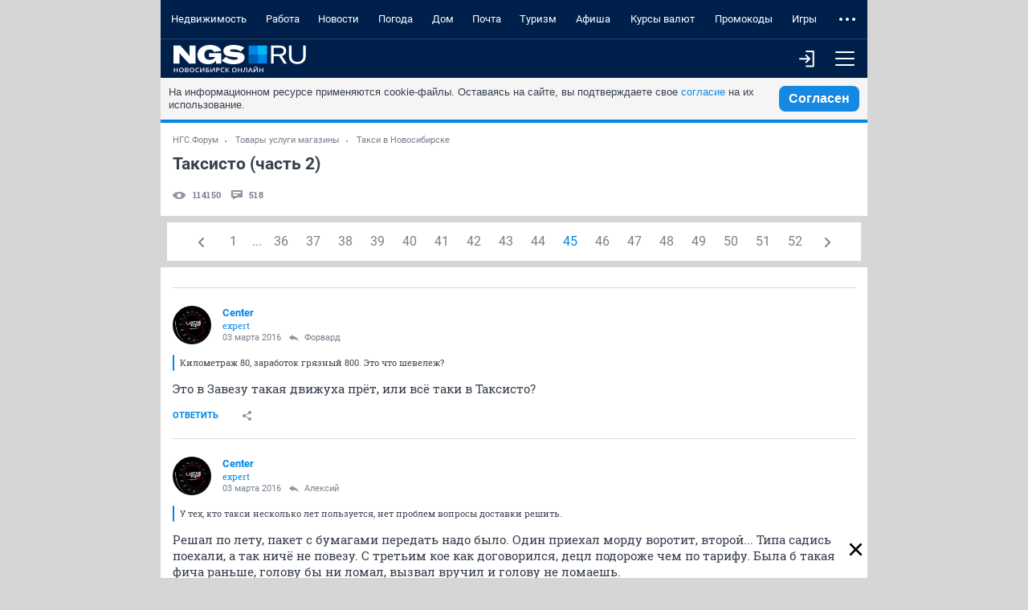

--- FILE ---
content_type: text/html; charset=utf-8
request_url: https://m.forum.ngs.ru/board/taxi/flat/1999674932/?per-page=10&fpart=45
body_size: 19444
content:
<!DOCTYPE html><html lang="ru" class="no-js">
<head>
    <title>Таксисто (часть 2) - Страница 45 - обсуждение на форуме НГС Новосибирск</title>
<meta charset="utf-8">

    <meta name="description" content="[цвет:green]Продолжение топика [url=http://forum.ngs.ru/board/taxi/flat/1990831221/]&quot;Таксисто&quot;[/url][/цвет] - обсуждение на форуме НГС Новосибирск" />


<meta http-equiv="X-UA-Compatible" content="IE=edge">
<meta name="viewport" content="width=device-width, initial-scale=1.0, minimum-scale=1.0, maximum-scale=1.0, user-scalable=yes">
<meta name="HandheldFriendly" content="true">
<meta name="format-detection" content="telephone=no">
<meta name="google-play-app" content="app-id=ru.ngs.news">

<meta property="fb:pages" content="587944854623915">

<meta name="twitter:site" content="@top_ngs_news">

<meta property="twitter:card" content="summary_large_image">

<meta property="og:type" content="article">
<meta property="og:locale" content="ru_RU">
<meta property="og:image" content="https://m.ngs.ru/static/img/sharingImg/sharingLogo.png">

<link rel="manifest" href="https://news.ngs.ru/static/manifests/54/manifest.json">

    <link rel="canonical" href="https://forum.ngs.ru/board/taxi/flat/1999674932/?fpart=45&per-page=50" />

<meta name="twitter:image" content="https://m.ngs.ru/static/img/sharingImg/sharingLogo.png">

<link rel="image_src" href="https://m.ngs.ru/static/img/sharingImg/sharingLogo.png">
<link rel="apple-touch-icon" href="/apple-touch-icon.png">
<link rel="apple-touch-icon" sizes="72x72" href="/apple-touch-icon-72x72.png">
<link rel="apple-touch-icon" sizes="114x114" href="/apple-touch-icon-114x114.png">
<link rel="apple-touch-icon-precomposed" href="/apple-touch-icon-144x144.png">
<link rel="icon" href="/static/img/favicon/favicon.ico">
<link href="https://forum.ngs.ru/board/taxi/flat/1999674932/?fpart=45&per-page=50" media="screen and (min-width: 1024px)" rel="alternate"/>

<meta name="theme-color" content="#00204c">

<link rel="stylesheet" href="/static/css/main.mobile.css?1663">

<script>window.yaContextCb = window.yaContextCb || []</script>
<script src="https://yandex.ru/ads/system/context.js" async></script>


<script async="async" src="https://relap.io/v7/relap.js" data-relap-token="yrLKfPh8C0S5ls_K"></script>
<meta property="relap:article" content="false">


<script type="text/javascript" charset="utf-8">
    var NGSForum = {
        
        baseURL: "https://forum.ngs.ru/"
        
    };
    var NGSComponents = {};
</script>

<script type="text/javascript" src="https://forum.ngs.ru/static/js/jquery.min.js"></script>
<script type="text/javascript" src="https://forum.ngs.ru/static/js/share_button.min.js"></script>
<script type="text/javascript">
    NGSForum.jQuery = jQuery;//.noConflict();
    NGSComponents.jQuery = NGSForum.jQuery;
</script>
<script>const isAuthorized = "false"</script></head>

<body>

<!--LiveInternet counter--><script type="text/javascript"><!--
new Image().src = "//counter.yadro.ru/hit;hsdigital/rn/forum/54?r"+
    escape(document.referrer)+((typeof(screen)=="undefined")?"":
        ";s"+screen.width+"*"+screen.height+"*"+(screen.colorDepth?
            screen.colorDepth:screen.pixelDepth))+";u"+escape(document.URL)+
    ";"+Math.random();//--></script><!--/LiveInternet-->

<!--LiveInternet counter--><script type="text/javascript"><!--
new Image().src = "//counter.yadro.ru/hit;ngs_ru?r"+
    escape(document.referrer)+((typeof(screen)=="undefined")?"":
        ";s"+screen.width+"*"+screen.height+"*"+(screen.colorDepth?
            screen.colorDepth:screen.pixelDepth))+";u"+escape(document.URL)+
    ";h"+escape(document.title.substring(0,80))+
    ";"+Math.random();//--></script><!--/LiveInternet-->

<!--LiveInternet counter--><script>
    new Image().src = "https://counter.yadro.ru/hit;hsdigital/rn/smi/54?r"+
        escape(document.referrer)+((typeof(screen)=="undefined")?"":
            ";s"+screen.width+"*"+screen.height+"*"+(screen.colorDepth?
                screen.colorDepth:screen.pixelDepth))+";u"+escape(document.URL)+
        ";h"+escape(document.title.substring(0,150))+
        ";"+Math.random();</script><!--/LiveInternet-->

<!-- Yandex.Metrika counter -->
<script type="text/javascript">
    (function (d, w, c) {
        (w[c] = w[c] || []).push(function() {
            try {
                w.yaCounter1337757 = new Ya.Metrika({id: 1337757, webvisor:true, clickmap:true, trackLinks:true, accurateTrackBounce:true, trackHash:true});
            } catch(e) { }
        });

        var n = d.getElementsByTagName("script")[0],
            s = d.createElement("script"),
            f = function () { n.parentNode.insertBefore(s, n); };
        s.type = "text/javascript";
        s.async = true;
        s.src = (d.location.protocol == "https:" ? "https:" : "http:") + "//mc.yandex.ru/metrika/watch.js";

        if (w.opera == "[object Opera]") {
            d.addEventListener("DOMContentLoaded", f, false);
        } else { f(); }
    })(document, window, "yandex_metrika_callbacks");
</script>
<noscript><div><img src="//mc.yandex.ru/watch/1337757" style="position:absolute; left:-9999px;" alt="" /></div></noscript>
<!-- /Yandex.Metrika counter -->

<!-- Google tag (gtag.js) -->
<script async src="https://www.googletagmanager.com/gtag/js?id=G-KRPLCP05GH"></script>
<script>
  window.dataLayer = window.dataLayer || []; function gtag()
  {dataLayer.push(arguments);}
  gtag('js', new Date()); gtag('config', 'G-KRPLCP05GH');
</script>
<!--/ Google tag (gtag.js) -->

<!-- tns-counter.ru -->
<script type="text/javascript">
    (function(win, doc, cb){
        (win[cb] = win[cb] || []).push(function() {
            try {
                tnsCounterNgs_ru = new TNS.TnsCounter({
                    'account':'ngs_ru',
                    'tmsec': 'ngs_forum'
                });
            } catch(e){}
        });

        var tnsscript = doc.createElement('script');
        tnsscript.type = 'text/javascript';
        tnsscript.async = true;
        tnsscript.src = ('https:' == doc.location.protocol ? 'https:' : 'http:') +
            '//www.tns-counter.ru/tcounter.js';
        var s = doc.getElementsByTagName('script')[0];
        s.parentNode.insertBefore(tnsscript, s);
    })(window, this.document,'tnscounter_callback');
</script>
<noscript>
    <img src="//www.tns-counter.ru/V13a****ngs_ru/ru/UTF-8/tmsec=ngs_forum/" width="0" height="0" alt="" />
</noscript>
<!--/ tns-counter.ru -->



<div class="main-wrap" ontouchstart>
    <header class="header">
        <nav class="header__menu">
            <ul class="header__menu-list" data-elem="list">
                                <li class="header__menu-item" data-elem="project">
                    <a class="link link_theme_dark link_size_xxl header__menu-link" href="https://novosibirsk.n1.ru/?erid=2SDnjeVY8ry&from=ngs.ru&utm_campaign=futer&utm_medium=partner&utm_source=ngs.ru&utm_term=glavnaya" target="_blank">Недвижимость</a>
                </li>
                                                <li class="header__menu-item" data-elem="project">
                    <a class="link link_theme_dark link_size_xxl header__menu-link" href="https://nsk.zarplata.ru/?from=ngs.ru&utm_source=ngs.ru&utm_medium=referral&utm_campaign=main&utm_content=partnerz" target="_blank">Работа</a>
                </li>
                                                                    <li class="header__menu-item" data-elem="project">
                        <a class="link link_theme_dark link_size_xxl header__menu-link" href="https://ngs.ru/?from=menu_old" target="_blank">Новости</a>
                    </li>
                                                    <li class="header__menu-item" data-elem="project">
                        <a class="link link_theme_dark link_size_xxl header__menu-link" href="https://pogoda.ngs.ru/" target="_blank">Погода</a>
                    </li>
                                                    <li class="header__menu-item" data-elem="project">
                        <a class="link link_theme_dark link_size_xxl header__menu-link" href="https://dom.ngs.ru/?menu&&from=menu_old" target="_blank">Дом</a>
                    </li>
                                    <li class="header__menu-item" data-elem="project">
                        <a class="link link_theme_dark link_size_xxl header__menu-link" href="https://mail.ngs.ru/login" target="_blank">Почта</a>
                    </li>
                                    <li class="header__menu-item" data-elem="project">
                        <a class="link link_theme_dark link_size_xxl header__menu-link" href="https://turizm.ngs.ru/?utm_source=menu&utm_medium=main_menu&utm_campaign=ngs&from=menu_old" target="_blank">Туризм</a>
                    </li>
                                                    <li class="header__menu-item" data-elem="project">
                        <a class="link link_theme_dark link_size_xxl header__menu-link" href="https://ngs.ru/afisha/" target="_blank">Афиша</a>
                    </li>
                                                    <li class="header__menu-item" data-elem="project">
                        <a class="link link_theme_dark link_size_xxl header__menu-link" href="https://ngs.ru/exchange/" target="_blank">Курсы валют</a>
                    </li>
                                                    <li class="header__menu-item" data-elem="project">
                        <a class="link link_theme_dark link_size_xxl header__menu-link" href="https://ngs.ru/kupony/" target="_blank">Промокоды</a>
                    </li>
                                                    <li class="header__menu-item" data-elem="project">
                        <a class="link link_theme_dark link_size_xxl header__menu-link" href="https://games.woman.ru/?utm_source=ngs_ru&utm_medium=referral&utm_campaign=rubric_in_header" target="_blank">Игры</a>
                    </li>
                                                    <li class="header__menu-item" data-elem="project">
                        <a class="link link_theme_dark link_size_xxl header__menu-link" href="https://zody.woman.ru/" target="_blank">ZODY</a>
                    </li>
                                                    <li class="header__menu-item" data-elem="project">
                        <a class="link link_theme_dark link_size_xxl header__menu-link" href="https://she.ngs.ru/" target="_blank">SHE</a>
                    </li>
                                <li class="header__menu-item" data-elem="project">
                    <a class="link link_theme_dark link_size_xxl header__menu-link" href="/category/31" target="_blank">Совместные покупки</a>
                </li>
                                    <li class="header__menu-item" data-elem="project">
                        <a class="link link_theme_dark link_size_xxl header__menu-link" href="https://love.ngs.ru/?menu&from=menu_old" target="_blank">Знакомства</a>
                    </li>
                            </ul>
        </nav>
        <div class="header__toolbar">
            <a class="header__logo" href="/">
                <img class="header__logo-image header__logo-ngs" src="[data-uri]">
            </a>
            <div class="header__toolbar-more">
                                    <a class="button header__menu-button", href="/login/">
                        <i class="icon enter-icon"></i>
                    </a>
                                <button class="button header__menu-button header__menu-button_js" type="button">
                    <i class="icon menu-icon"></i>
                </button>
            </div>
        </div>
                <div class="header__toolbar-dropdown">
            <form class="header__search" method="GET" action="/search/">
                <input type="hidden" name="match" value="" class="rn-main-search__input_hidden" />
                <input type="hidden" name="textsearch" value="Найти" class="submit-button" />
                <div class="header__search-inner">
                    <div class="search">
                        <button class="button header__menu-button" type="submit">
                            <i class="icon search-icon"></i>
                        </button>
                        <div class="input input_size_l input_theme_dark search__input">
                            <input class="input__control" type="text" name="words" placeholder="Введите слово для поиска" autocomplete="off" autocorrect="off" autocapitalize="off" spellcheck="false" required minlength="3">
                        </div>
                    </div>
                </div>
            </form>
            <div class="header__profile-other header__profile-other_active">
                <div class="header__all-forum">
                    
                    <div class="list list_theme_dark all-forum__list">
                        <h3 class="list__title list__title_theme_dark">Форумы</h3>
                        <ul class="list__list">
                                                        <li class="list__item">
                                <a class="link link_size_m list__link list__link_theme_dark" href="/category/1/">Основные форумы</a>
                            </li>
                                                        <li class="list__item">
                                <a class="link link_size_m list__link list__link_theme_dark" href="/category/3/">Товары услуги магазины</a>
                            </li>
                                                        <li class="list__item">
                                <a class="link link_size_m list__link list__link_theme_dark" href="/category/4/">Компьютеры Интернет Связь</a>
                            </li>
                                                        <li class="list__item">
                                <a class="link link_size_m list__link list__link_theme_dark" href="/category/28/">Спортивные форумы</a>
                            </li>
                                                        <li class="list__item">
                                <a class="link link_size_m list__link list__link_theme_dark" href="/category/5/">Авто</a>
                            </li>
                                                        <li class="list__item">
                                <a class="link link_size_m list__link list__link_theme_dark" href="/category/8/">Хобби</a>
                            </li>
                                                        <li class="list__item">
                                <a class="link link_size_m list__link list__link_theme_dark" href="/category/19/">Домашние животные</a>
                            </li>
                                                        <li class="list__item">
                                <a class="link link_size_m list__link list__link_theme_dark" href="/category/9/">Семья Здоровье</a>
                            </li>
                                                        <li class="list__item">
                                <a class="link link_size_m list__link list__link_theme_dark" href="/category/11/">Сообщества</a>
                            </li>
                                                        <li class="list__item">
                                <a class="link link_size_m list__link list__link_theme_dark" href="/category/17/">Форумы поддержки</a>
                            </li>
                                                        <li class="list__item">
                                <a class="link link_size_m list__link list__link_theme_dark" href="https://m.forum.ngs.ru/board/top/">Топовые темы</a>
                            </li>
                        </ul>
                    </div>

                    <div class="list list_theme_dark all-forum__list">
                        <h3 class="list__title list__title_theme_dark">Форумы порталов</h3>
                        <ul class="list__list">
                                                        <li class="list__item">
                                <a class="link link_size_m list__link list__link_theme_dark" href="/category/2/">Бизнес</a>
                            </li>
                                                        <li class="list__item">
                                <a class="link link_size_m list__link list__link_theme_dark" href="/category/6/">Недвижимость</a>
                            </li>
                                                        <li class="list__item">
                                <a class="link link_size_m list__link list__link_theme_dark" href="/category/7/">Туризм Путешествия</a>
                            </li>
                                                        <li class="list__item">
                                <a class="link link_size_m list__link list__link_theme_dark" href="/category/10/">Отдых Досуг Развлечения</a>
                            </li>
                                                        <li class="list__item">
                                <a class="link link_size_m list__link list__link_theme_dark" href="/category/13/">Дом Стройка Ремонт</a>
                            </li>
                                                        <li class="list__item">
                                <a class="link link_size_m list__link list__link_theme_dark" href="/category/14/">Работа и карьера</a>
                            </li>
                                                        <li class="list__item">
                                <a class="link link_size_m list__link list__link_theme_dark" href="/category/16/">SHE</a>
                            </li>
                                                    </ul>
                    </div>

                </div>
            </div>
        </div>
    </header>
    <div class="body">
        <div id="cookie-consent" class="cookie-consent_mobile">
    <p>На информационном ресурсе применяются cookie-файлы. Оставаясь на сайте, вы подтверждаете свое <a
            href="https://www.ngs.ru/cookie-policy/" class="cookie-link js-reachgoal-click-cookie-document" target="_blank">согласие</a> на их
        использование.</p>
    <button id="accept-cookie" class="js-reachgoal-click-cookie-agreement">Согласен</button>
</div>        <!-- FORUM CONTENT -->
        <div itemscope itemtype="https://schema.org/BlogPosting">
<div class="thread">
    <span itemprop="publisher" itemscope itemtype="https://schema.org/Organization">
        <meta itemprop="name" content="NGS.RU">
        <meta itemprop="address" content="630099, Россия, Новосибирск, ул. Ленина, д. 12, 6 этаж">
        <meta itemprop="telephone" content="+7 383 227-00-14">
        <meta itemprop="logo" content="https://forum.ngs.ru/static/img/ngs_logo.png">
    </span>
    <div class="breadcrumbs breadcrumbs_size_s thread__breadcrumbs">
        <a class="link breadcrumbs__link" href="/">НГС.Форум</a>
        <a class="link breadcrumbs__link" href="/category/3/">Товары услуги магазины</a>
        <a class="link breadcrumbs__link" href="/board/taxi/" >Такси в Новосибирске</a>
    </div>
    <div class="thread__head">
        <div class="thread__title" itemprop="headline">Таксисто (часть 2)</div>
        <div class="thread__toolbar">
            <div class="thread__head-info">
                <div class="thread__views">
                    <i class="icon icon__views thread__icon-views"></i>
                    <div class="thread__views-count">114150</div>
                </div>
                <div class="thread__comments">
                    <i class="icon icon__comments thread__icon-comments"></i>
                    <div class="thread__comments-count">518</div>
                </div>
            </div>
            <div class="thread__buttons">
                            </div>
        </div>
    </div>

    </div>
                        
                        
                
    <div class="box">
        <ul class="pagination">
                        <li class="pagination-prev pagination__begin"><a class="pagination__link" href="/board/taxi/flat/1999674932/?per-page=10&fpart=44"><i class="icon icon-begin"></i></a></li>
                        <li><a class="pagination__link" href="/board/taxi/flat/1999674932/?per-page=10&fpart=1">1</a></li>

                            <li><a class="pagination__link" href="/board/taxi/flat/1999674932/?per-page=10&fpart=22">22</a></li>
                            <li><a class="pagination__link" href="/board/taxi/flat/1999674932/?per-page=10&fpart=23">23</a></li>
                            <li><a class="pagination__link" href="/board/taxi/flat/1999674932/?per-page=10&fpart=24">24</a></li>
                            <li><a class="pagination__link" href="/board/taxi/flat/1999674932/?per-page=10&fpart=25">25</a></li>
                            <li><a class="pagination__link" href="/board/taxi/flat/1999674932/?per-page=10&fpart=26">26</a></li>
                            <li><a class="pagination__link" href="/board/taxi/flat/1999674932/?per-page=10&fpart=27">27</a></li>
                            <li><a class="pagination__link" href="/board/taxi/flat/1999674932/?per-page=10&fpart=28">28</a></li>
                            <li><a class="pagination__link" href="/board/taxi/flat/1999674932/?per-page=10&fpart=29">29</a></li>
                            <li><a class="pagination__link" href="/board/taxi/flat/1999674932/?per-page=10&fpart=30">30</a></li>
                            <li><a class="pagination__link" href="/board/taxi/flat/1999674932/?per-page=10&fpart=31">31</a></li>
                            <li><a class="pagination__link" href="/board/taxi/flat/1999674932/?per-page=10&fpart=32">32</a></li>
                            <li><a class="pagination__link" href="/board/taxi/flat/1999674932/?per-page=10&fpart=33">33</a></li>
                            <li><a class="pagination__link" href="/board/taxi/flat/1999674932/?per-page=10&fpart=34">34</a></li>
                            <li><a class="pagination__link" href="/board/taxi/flat/1999674932/?per-page=10&fpart=35">35</a></li>
                            <li><a class="pagination__link" href="/board/taxi/flat/1999674932/?per-page=10&fpart=36">36</a></li>
                            <li><a class="pagination__link" href="/board/taxi/flat/1999674932/?per-page=10&fpart=37">37</a></li>
                            <li><a class="pagination__link" href="/board/taxi/flat/1999674932/?per-page=10&fpart=38">38</a></li>
                            <li><a class="pagination__link" href="/board/taxi/flat/1999674932/?per-page=10&fpart=39">39</a></li>
                            <li><a class="pagination__link" href="/board/taxi/flat/1999674932/?per-page=10&fpart=40">40</a></li>
                            <li><a class="pagination__link" href="/board/taxi/flat/1999674932/?per-page=10&fpart=41">41</a></li>
                            <li><a class="pagination__link" href="/board/taxi/flat/1999674932/?per-page=10&fpart=42">42</a></li>
                            <li><a class="pagination__link" href="/board/taxi/flat/1999674932/?per-page=10&fpart=43">43</a></li>
                            <li><a class="pagination__link" href="/board/taxi/flat/1999674932/?per-page=10&fpart=44">44</a></li>
                            <li class="active"><a class="pagination__link" href="/board/taxi/flat/1999674932/?per-page=10&fpart=45">45</a></li>
                            <li><a class="pagination__link" href="/board/taxi/flat/1999674932/?per-page=10&fpart=46">46</a></li>
                            <li><a class="pagination__link" href="/board/taxi/flat/1999674932/?per-page=10&fpart=47">47</a></li>
                            <li><a class="pagination__link" href="/board/taxi/flat/1999674932/?per-page=10&fpart=48">48</a></li>
                            <li><a class="pagination__link" href="/board/taxi/flat/1999674932/?per-page=10&fpart=49">49</a></li>
                            <li><a class="pagination__link" href="/board/taxi/flat/1999674932/?per-page=10&fpart=50">50</a></li>
                            <li><a class="pagination__link" href="/board/taxi/flat/1999674932/?per-page=10&fpart=51">51</a></li>
            
            <li><a class="pagination__link" href="/board/taxi/flat/1999674932/?per-page=10&fpart=52">52</a></li>
                        <li class="pagination-next pagination__end"><a class="pagination__link" href="/board/taxi/flat/1999674932/?per-page=10&fpart=46"><i class="icon icon-end"></i></a></li>
                    </ul>
    </div>
<div class="thread__inner">
    
    <div class="thread__body">
        <div class="thread__list">
                            <div class="message thread__item">
                    <div class="message__head">
                        <a class="thread__message-anchor" name="Post2013996613"></a>
                        <div class="user user_size_m user_theme_default message__user">
                            <div class="user__left-side">
            <div class="user__letter">
                            <a class="user__avatar" style="background-image:url(https://static.ngs.ru/forum/avatar/5496406a7b0874919c8fd08c927004af_154605348567.png)" href="/profile/13459/" title="Перейти к профилю пользователя Center (#13459)"></a>
                    </div>
    
    <div class="user__text">
                    <div itemprop="author" itemscope itemtype="https://schema.org/Person">
                <a class="link link_theme_default user__login" href="https://m.forum.ngs.ru/profile/13459/" itemprop="url">
                    <span itemprop="name">Center</span>
                </a>
                <div class="user__status message__status">expert</div>
            </div>
        
        <div class="message__date-answer">
            <div class="user__date">
                <time itemprop="datePublished" datetime="2016-03-03T23:38:33+06:00">03 марта 2016 </time>
                            </div>
                            <a class="link user__answer message__answer" href="/board/taxi/flat/2013996303/#Post2013996303" title="Ответ на сообщение #2013996303" >
                    <i class="icon icon_answer"></i>
                    <div class="message__answer-text">Форвард</div>
                </a>
                    </div>
    </div>
</div>                                                    </div>
                                            </div>
                    <div class="message__body">
    <div class="message__content" itemprop="description text"><blockquote class="message__quote">Километраж 80, заработок грязный 800. Это что шевележ? </blockquote>Это в Завезу такая движуха прёт, или всё таки в Таксисто?</div>
    </div>                    <div class="message__bottom">
    <div class="message__bottom-left">
                    <a class="button button_link button_view_plain message__send-button" href="/login/" title="Ответить" role="link">Ответить</a>
                <div class="popup">
            <button class="popup__head button button_link button_view_plain button_size_m message__button message__button-share-js">
                <i class="icon icon_share"></i>
            </button>
            <div class="popup__body thread__share">
                <a class="thread__share-link" onclick="Common.copyLinkOnForumMessage(this); return false;" href="https://forum.ngs.ru/board/taxi/flat/1999674932/?fpart=45&per-page=10#Post2013996613">
                    <i class="icon icon_copy-link"></i>
                    <div class="thread__share-text">Копировать ссылку на сообщение</div>
                </a>
                <ul class="social social__list social_theme_gray">
                    <li class="social__item">
                        <a class="social__link" href="https://www.facebook.com/sharer/sharer.php?s=100&p%5Btitle%5D=&p%5Burl%5D=https%3A%2F%2Fforum.ngs.ru%2Fboard%2Ftaxi%2Fflat%2F1999674932%2F%3Ffpart%3D45%26per-page%3D10%23Post2013996613" title="Поделиться в FB" target="_blank">
                            <svg width="10" height="16" viewBox="0 0 10 16" fill="none" xmlns="http://www.w3.org/2000/svg">
                                <path d="M3 6H0V9H3V16H6V9H9L9.5 6H6V4C6 3.36333 6.38467 3 7 3H10V0H6.46133C4.064 0 3 1.05533 3 3.07667V6Z" fill="#8D96A1"/>
                            </svg>
                        </a>
                    </li>
                    <li class="social__item">
                        <a class="social__link" href="https://vk.com/share.php?url=https%3A%2F%2Fforum.ngs.ru%2Fboard%2Ftaxi%2Fflat%2F1999674932%2F%3Ffpart%3D45%26per-page%3D10%23Post2013996613&title=" target="_blank" title="Поделиться в VK">
                            <svg width="16" height="10" viewBox="0 0 16 10" fill="none" xmlns="http://www.w3.org/2000/svg">
                                <path fill-rule="evenodd" clip-rule="evenodd" d="M15.6346 0.645799C15.7459 0.270718 15.6346 0.00190962 15.1058 0.00190962H13.3529C13.1887 -0.00982733 13.0252 0.0327769 12.8876 0.123154C12.75 0.21353 12.6459 0.346661 12.5915 0.502018C12.5915 0.502018 11.7013 2.67124 10.4398 4.08154C10.0322 4.48913 9.84588 4.61916 9.62334 4.61916C9.51206 4.61916 9.35078 4.49413 9.35078 4.11905V0.645799C9.35078 0.200703 9.22575 0.00190962 8.85067 0.00190962H6.10132C6.04557 -0.00129017 5.98974 0.00662436 5.93707 0.0251939C5.88441 0.0437633 5.83596 0.0726177 5.79454 0.110078C5.75313 0.147538 5.71957 0.192857 5.69583 0.243401C5.67208 0.293945 5.65862 0.348705 5.65623 0.404497C5.65623 0.825838 6.28136 0.92336 6.35138 2.11112V4.68918C6.35138 5.2543 6.24885 5.35682 6.02631 5.35682C5.43243 5.35682 3.98961 3.1776 3.13318 0.683307C2.96814 0.198202 2.79936 0.00190962 2.35051 0.00190962H0.60013C0.100022 0.00190962 9.53881e-08 0.236961 9.53881e-08 0.502018C9.53881e-08 0.965869 0.593879 3.26512 2.7631 6.30578C4.21091 8.37873 6.24886 9.50397 8.10176 9.50397C9.2145 9.50397 9.35203 9.25391 9.35203 8.82382V7.25348C9.35203 6.75337 9.45705 6.65335 9.80963 6.65335C10.0697 6.65335 10.5148 6.77838 11.5525 7.77859C12.7415 8.97135 12.9378 9.50397 13.6029 9.50397H15.3533C15.8534 9.50397 16.1035 9.25392 15.9597 8.76006C15.8159 8.2662 15.2358 7.5548 14.4831 6.70836C14.0756 6.22576 13.4629 5.70815 13.2779 5.44684C13.0178 5.11302 13.0928 4.96424 13.2779 4.66792C13.2791 4.66917 15.4121 1.66477 15.6346 0.645799Z" fill="#8D96A1"/>
                            </svg>
                        </a>
                    </li>
                    <li class="social__item">
                        <a class="social__link" href="https://twitter.com/share?text=&url=https%3A%2F%2Fforum.ngs.ru%2Fboard%2Ftaxi%2Fflat%2F1999674932%2F%3Ffpart%3D45%26per-page%3D10%23Post2013996613" target="_blank" title="Поделиться в Twitter">
                            <svg width="16" height="14" viewBox="0 0 16 14" fill="none" xmlns="http://www.w3.org/2000/svg">
                                <path d="M16 1.53933C15.4113 1.80067 14.7787 1.97667 14.1147 2.056C14.7927 1.65 15.3133 1.00667 15.558 0.24C14.924 0.616 14.2213 0.889333 13.4733 1.03667C12.8753 0.398667 12.0213 -6.23067e-08 11.0773 -6.23067e-08C8.958 -6.23067e-08 7.40067 1.97733 7.87933 4.03C5.152 3.89333 2.73333 2.58667 1.114 0.600667C0.254 2.076 0.668 4.006 2.12933 4.98333C1.592 4.966 1.08533 4.81867 0.643333 4.57267C0.607333 6.09333 1.69733 7.516 3.276 7.83267C2.814 7.958 2.308 7.98733 1.79333 7.88867C2.21067 9.19267 3.42267 10.1413 4.86 10.168C3.48 11.25 1.74133 11.7333 0 11.528C1.45267 12.4593 3.17867 13.0027 5.032 13.0027C11.1267 13.0027 14.57 7.85533 14.362 3.23867C15.0033 2.77533 15.56 2.19733 16 1.53933Z" fill="#8D96A1"/>
                            </svg>
                        </a>
                    </li>
                    <li class="social__item">
                        <a class="social__link" href="https://connect.ok.ru/dk?st.cmd=WidgetSharePreview&st.shareUrl=https%3A%2F%2Fforum.ngs.ru%2Fboard%2Ftaxi%2Fflat%2F1999674932%2F%3Ffpart%3D45%26per-page%3D10%23Post2013996613" target="_blank" title="Поделиться в OK">
                            <svg width="10" height="18" viewBox="0 0 10 18" fill="none" xmlns="http://www.w3.org/2000/svg">
                                <path d="M4.99988 2.6114C6.01722 2.6114 6.84475 3.43893 6.84475 4.45628C6.84475 5.47277 6.01701 6.3003 4.99988 6.3003C3.98317 6.3003 3.15543 5.47277 3.15543 4.45628C3.15522 3.43872 3.98338 2.6114 4.99988 2.6114ZM4.99988 8.91042C7.45729 8.91042 9.45573 6.91262 9.45573 4.45628C9.45573 1.99865 7.4575 0 4.99988 0C2.54268 0 0.544028 1.99886 0.544028 4.45628C0.544028 6.91262 2.54268 8.91042 4.99988 8.91042ZM6.80252 12.5449C7.71916 12.3362 8.59392 11.974 9.38982 11.4736C9.68283 11.2893 9.8906 10.9961 9.96744 10.6585C10.0443 10.321 9.98388 9.96676 9.79953 9.67375C9.70836 9.52852 9.58946 9.40269 9.44962 9.30345C9.30977 9.20422 9.15174 9.13352 8.98456 9.09541C8.81737 9.0573 8.64432 9.05252 8.47528 9.08134C8.30625 9.11017 8.14456 9.17203 7.99945 9.2634C6.17399 10.4111 3.82449 10.4102 2.00052 9.2634C1.85544 9.17201 1.69376 9.11013 1.52474 9.08129C1.35571 9.05245 1.18267 9.05723 1.01549 9.09534C0.848315 9.13346 0.690296 9.20416 0.550476 9.30341C0.410656 9.40266 0.291779 9.52851 0.200647 9.67375C0.0162466 9.96668 -0.044249 10.3209 0.0324647 10.6584C0.109178 10.9959 0.316819 11.2892 0.609718 11.4736C1.40556 11.9738 2.28015 12.336 3.19659 12.5449L0.705694 15.0363C0.460908 15.2811 0.323422 15.6132 0.323482 15.9594C0.323542 16.3057 0.461143 16.6377 0.706014 16.8825C0.950886 17.1273 1.28297 17.2648 1.62921 17.2647C1.97545 17.2647 2.30749 17.1271 2.55227 16.8822L4.99945 14.4346L7.44812 16.8824C7.56919 17.0037 7.71298 17.0998 7.87126 17.1655C8.02954 17.2311 8.19921 17.2649 8.37056 17.2649C8.5419 17.2649 8.71157 17.2311 8.86985 17.1655C9.02813 17.0998 9.17192 17.0037 9.29299 16.8824C9.41442 16.7613 9.51077 16.6175 9.5765 16.4591C9.64224 16.3008 9.67608 16.131 9.67608 15.9595C9.67608 15.7881 9.64224 15.6183 9.5765 15.4599C9.51077 15.3016 9.41442 15.1577 9.29299 15.0367L6.80252 12.5449Z" fill="#8D96A1"/>
                            </svg>
                        </a>
                    </li>
                    <li class="social__item">
                        <a class="social__link" href="https://www.livejournal.com/update.bml?event=https%3A%2F%2Fforum.ngs.ru%2Fboard%2Ftaxi%2Fflat%2F1999674932%2F%3Ffpart%3D45%26per-page%3D10%23Post2013996613&subject=" target="_blank" title="Поделиться в Livejournal">
                            <svg width="16" height="16" viewBox="0 0 16 16" fill="none" xmlns="http://www.w3.org/2000/svg">
                                <path fill-rule="evenodd" clip-rule="evenodd" d="M5.56665 1.60864L3.95801 0C1.96704 1.00635 1.13623 1.87415 0 3.78943L1.6626 5.44299C1.24365 6.37793 1.0105 7.41443 1.0105 8.50537C1.0105 12.6445 4.36597 16.0001 8.50513 16.0001C12.6445 16.0001 16 12.6445 16 8.50537C16 4.36609 12.6445 1.01062 8.50513 1.01062C7.46216 1.01062 6.46899 1.22363 5.56665 1.60864ZM2.42944 6.20569L7.74731 11.4948C8.68652 9.50793 9.47583 8.61621 11.5369 7.57898L6.33862 2.38074C7.01611 2.14111 7.74536 2.01062 8.50513 2.01062C12.0923 2.01062 15 4.91846 15 8.50537C15 12.0923 12.0923 15.0001 8.50513 15.0001C4.91821 15.0001 2.0105 12.0923 2.0105 8.50537C2.0105 7.69568 2.15869 6.92053 2.42944 6.20569ZM12.5474 12.4631L12 9.6842C10.8894 10.274 10.4202 10.7936 9.81055 12L12.5474 12.4631Z" fill="#8D96A1"/>
                            </svg>
                        </a>
                    </li>
                    <li class="social__item">
                        <a class="social__link" href="https://plus.google.com/share?url=https%3A%2F%2Fforum.ngs.ru%2Fboard%2Ftaxi%2Fflat%2F1999674932%2F%3Ffpart%3D45%26per-page%3D10%23Post2013996613" title="Поделиться в Google+">
                            <svg width="18" height="12" viewBox="0 0 18 12" fill="none" xmlns="http://www.w3.org/2000/svg">
                                <path d="M0.00351214 5.72682C-0.108487 2.77801 2.47441 0.0529455 5.42619 0.0175904C6.93064 -0.110726 8.39429 0.473499 9.53282 1.42636C9.06579 1.93987 8.5906 2.44745 8.08302 2.92264C7.08071 2.31369 5.87394 1.84963 4.70253 2.26177C2.81313 2.79976 1.66891 5.0306 2.3681 6.87895C2.94713 8.80939 5.29516 9.86881 7.13535 9.05787C8.08821 8.71668 8.71644 7.8375 8.99211 6.8928C7.90006 6.87104 6.80776 6.88464 5.71571 6.85448C5.71299 6.20473 5.71027 5.55746 5.71299 4.90772C7.53415 4.905 9.35803 4.89956 11.1819 4.91588C11.2939 6.50785 11.059 8.21157 10.0241 9.4893C8.60692 11.3132 5.98866 11.8484 3.8587 11.1329C1.5982 10.3905 -0.0456883 8.11317 0.00351214 5.72682ZM14.7318 3.26927H16.3561C16.3591 3.8127 16.3643 4.35885 16.3672 4.90203C16.9104 4.90747 17.4566 4.91019 18 4.91291V6.54024L16.3672 6.54839C16.3618 7.09454 16.3591 7.63773 16.3561 8.18388C15.8129 8.18116 15.2692 8.18388 14.7288 8.18388C14.7236 7.63773 14.7236 7.09454 14.7179 6.55111C14.1747 6.54543 13.6286 6.54295 13.0851 6.53999V4.91266C13.6286 4.90995 14.172 4.90723 14.7179 4.90179C14.7206 4.35885 14.7261 3.8127 14.7318 3.26927Z" fill="#8D96A1"/>
                            </svg>
                        </a>
                    </li>
                </ul>
            </div>
        </div>
            </div>
    <div class="message__bottom-right">
            </div>
</div>                </div>
                                                            <div class="message thread__item"itemscope itemtype="https://schema.org/Comment">
                    <div class="message__head">
                        <a class="thread__message-anchor" name="Post2013996693"></a>
                        <div class="user user_size_m user_theme_default message__user">
                            <div class="user__left-side">
            <div class="user__letter">
                            <a class="user__avatar" style="background-image:url(https://static.ngs.ru/forum/avatar/5496406a7b0874919c8fd08c927004af_154605348567.png)" href="/profile/13459/" title="Перейти к профилю пользователя Center (#13459)"></a>
                    </div>
    
    <div class="user__text">
                    <div itemprop="author" itemscope itemtype="https://schema.org/Person">
                <a class="link link_theme_default user__login" href="https://m.forum.ngs.ru/profile/13459/" itemprop="url">
                    <span itemprop="name">Center</span>
                </a>
                <div class="user__status message__status">expert</div>
            </div>
        
        <div class="message__date-answer">
            <div class="user__date">
                <time itemprop="datePublished" datetime="2016-03-03T23:41:57+06:00">03 марта 2016 </time>
                            </div>
                            <a class="link user__answer message__answer" href="/board/taxi/flat/2013996493/#Post2013996493" title="Ответ на сообщение #2013996493" >
                    <i class="icon icon_answer"></i>
                    <div class="message__answer-text">Алексий</div>
                </a>
                    </div>
    </div>
</div>                                                    </div>
                                            </div>
                    <div class="message__body">
    <div class="message__content" itemprop="description text"><blockquote class="message__quote">У тех, кто такси несколько лет пользуется, нет проблем вопросы доставки решить. </blockquote>Решал по лету, пакет с бумагами передать надо было. Один приехал морду воротит, второй... Типа садись поехали, а так ничё не повезу. С третьим кое как договорился, децл подороже чем по тарифу. Была б такая фича раньше, голову бы ни ломал, вызвал вручил и голову не ломаешь.</div>
    </div>                    <div class="message__bottom">
    <div class="message__bottom-left">
                    <a class="button button_link button_view_plain message__send-button" href="/login/" title="Ответить" role="link">Ответить</a>
                <div class="popup">
            <button class="popup__head button button_link button_view_plain button_size_m message__button message__button-share-js">
                <i class="icon icon_share"></i>
            </button>
            <div class="popup__body thread__share">
                <a class="thread__share-link" onclick="Common.copyLinkOnForumMessage(this); return false;" href="https://forum.ngs.ru/board/taxi/flat/1999674932/?fpart=45&per-page=10#Post2013996693">
                    <i class="icon icon_copy-link"></i>
                    <div class="thread__share-text">Копировать ссылку на сообщение</div>
                </a>
                <ul class="social social__list social_theme_gray">
                    <li class="social__item">
                        <a class="social__link" href="https://www.facebook.com/sharer/sharer.php?s=100&p%5Btitle%5D=&p%5Burl%5D=https%3A%2F%2Fforum.ngs.ru%2Fboard%2Ftaxi%2Fflat%2F1999674932%2F%3Ffpart%3D45%26per-page%3D10%23Post2013996693" title="Поделиться в FB" target="_blank">
                            <svg width="10" height="16" viewBox="0 0 10 16" fill="none" xmlns="http://www.w3.org/2000/svg">
                                <path d="M3 6H0V9H3V16H6V9H9L9.5 6H6V4C6 3.36333 6.38467 3 7 3H10V0H6.46133C4.064 0 3 1.05533 3 3.07667V6Z" fill="#8D96A1"/>
                            </svg>
                        </a>
                    </li>
                    <li class="social__item">
                        <a class="social__link" href="https://vk.com/share.php?url=https%3A%2F%2Fforum.ngs.ru%2Fboard%2Ftaxi%2Fflat%2F1999674932%2F%3Ffpart%3D45%26per-page%3D10%23Post2013996693&title=" target="_blank" title="Поделиться в VK">
                            <svg width="16" height="10" viewBox="0 0 16 10" fill="none" xmlns="http://www.w3.org/2000/svg">
                                <path fill-rule="evenodd" clip-rule="evenodd" d="M15.6346 0.645799C15.7459 0.270718 15.6346 0.00190962 15.1058 0.00190962H13.3529C13.1887 -0.00982733 13.0252 0.0327769 12.8876 0.123154C12.75 0.21353 12.6459 0.346661 12.5915 0.502018C12.5915 0.502018 11.7013 2.67124 10.4398 4.08154C10.0322 4.48913 9.84588 4.61916 9.62334 4.61916C9.51206 4.61916 9.35078 4.49413 9.35078 4.11905V0.645799C9.35078 0.200703 9.22575 0.00190962 8.85067 0.00190962H6.10132C6.04557 -0.00129017 5.98974 0.00662436 5.93707 0.0251939C5.88441 0.0437633 5.83596 0.0726177 5.79454 0.110078C5.75313 0.147538 5.71957 0.192857 5.69583 0.243401C5.67208 0.293945 5.65862 0.348705 5.65623 0.404497C5.65623 0.825838 6.28136 0.92336 6.35138 2.11112V4.68918C6.35138 5.2543 6.24885 5.35682 6.02631 5.35682C5.43243 5.35682 3.98961 3.1776 3.13318 0.683307C2.96814 0.198202 2.79936 0.00190962 2.35051 0.00190962H0.60013C0.100022 0.00190962 9.53881e-08 0.236961 9.53881e-08 0.502018C9.53881e-08 0.965869 0.593879 3.26512 2.7631 6.30578C4.21091 8.37873 6.24886 9.50397 8.10176 9.50397C9.2145 9.50397 9.35203 9.25391 9.35203 8.82382V7.25348C9.35203 6.75337 9.45705 6.65335 9.80963 6.65335C10.0697 6.65335 10.5148 6.77838 11.5525 7.77859C12.7415 8.97135 12.9378 9.50397 13.6029 9.50397H15.3533C15.8534 9.50397 16.1035 9.25392 15.9597 8.76006C15.8159 8.2662 15.2358 7.5548 14.4831 6.70836C14.0756 6.22576 13.4629 5.70815 13.2779 5.44684C13.0178 5.11302 13.0928 4.96424 13.2779 4.66792C13.2791 4.66917 15.4121 1.66477 15.6346 0.645799Z" fill="#8D96A1"/>
                            </svg>
                        </a>
                    </li>
                    <li class="social__item">
                        <a class="social__link" href="https://twitter.com/share?text=&url=https%3A%2F%2Fforum.ngs.ru%2Fboard%2Ftaxi%2Fflat%2F1999674932%2F%3Ffpart%3D45%26per-page%3D10%23Post2013996693" target="_blank" title="Поделиться в Twitter">
                            <svg width="16" height="14" viewBox="0 0 16 14" fill="none" xmlns="http://www.w3.org/2000/svg">
                                <path d="M16 1.53933C15.4113 1.80067 14.7787 1.97667 14.1147 2.056C14.7927 1.65 15.3133 1.00667 15.558 0.24C14.924 0.616 14.2213 0.889333 13.4733 1.03667C12.8753 0.398667 12.0213 -6.23067e-08 11.0773 -6.23067e-08C8.958 -6.23067e-08 7.40067 1.97733 7.87933 4.03C5.152 3.89333 2.73333 2.58667 1.114 0.600667C0.254 2.076 0.668 4.006 2.12933 4.98333C1.592 4.966 1.08533 4.81867 0.643333 4.57267C0.607333 6.09333 1.69733 7.516 3.276 7.83267C2.814 7.958 2.308 7.98733 1.79333 7.88867C2.21067 9.19267 3.42267 10.1413 4.86 10.168C3.48 11.25 1.74133 11.7333 0 11.528C1.45267 12.4593 3.17867 13.0027 5.032 13.0027C11.1267 13.0027 14.57 7.85533 14.362 3.23867C15.0033 2.77533 15.56 2.19733 16 1.53933Z" fill="#8D96A1"/>
                            </svg>
                        </a>
                    </li>
                    <li class="social__item">
                        <a class="social__link" href="https://connect.ok.ru/dk?st.cmd=WidgetSharePreview&st.shareUrl=https%3A%2F%2Fforum.ngs.ru%2Fboard%2Ftaxi%2Fflat%2F1999674932%2F%3Ffpart%3D45%26per-page%3D10%23Post2013996693" target="_blank" title="Поделиться в OK">
                            <svg width="10" height="18" viewBox="0 0 10 18" fill="none" xmlns="http://www.w3.org/2000/svg">
                                <path d="M4.99988 2.6114C6.01722 2.6114 6.84475 3.43893 6.84475 4.45628C6.84475 5.47277 6.01701 6.3003 4.99988 6.3003C3.98317 6.3003 3.15543 5.47277 3.15543 4.45628C3.15522 3.43872 3.98338 2.6114 4.99988 2.6114ZM4.99988 8.91042C7.45729 8.91042 9.45573 6.91262 9.45573 4.45628C9.45573 1.99865 7.4575 0 4.99988 0C2.54268 0 0.544028 1.99886 0.544028 4.45628C0.544028 6.91262 2.54268 8.91042 4.99988 8.91042ZM6.80252 12.5449C7.71916 12.3362 8.59392 11.974 9.38982 11.4736C9.68283 11.2893 9.8906 10.9961 9.96744 10.6585C10.0443 10.321 9.98388 9.96676 9.79953 9.67375C9.70836 9.52852 9.58946 9.40269 9.44962 9.30345C9.30977 9.20422 9.15174 9.13352 8.98456 9.09541C8.81737 9.0573 8.64432 9.05252 8.47528 9.08134C8.30625 9.11017 8.14456 9.17203 7.99945 9.2634C6.17399 10.4111 3.82449 10.4102 2.00052 9.2634C1.85544 9.17201 1.69376 9.11013 1.52474 9.08129C1.35571 9.05245 1.18267 9.05723 1.01549 9.09534C0.848315 9.13346 0.690296 9.20416 0.550476 9.30341C0.410656 9.40266 0.291779 9.52851 0.200647 9.67375C0.0162466 9.96668 -0.044249 10.3209 0.0324647 10.6584C0.109178 10.9959 0.316819 11.2892 0.609718 11.4736C1.40556 11.9738 2.28015 12.336 3.19659 12.5449L0.705694 15.0363C0.460908 15.2811 0.323422 15.6132 0.323482 15.9594C0.323542 16.3057 0.461143 16.6377 0.706014 16.8825C0.950886 17.1273 1.28297 17.2648 1.62921 17.2647C1.97545 17.2647 2.30749 17.1271 2.55227 16.8822L4.99945 14.4346L7.44812 16.8824C7.56919 17.0037 7.71298 17.0998 7.87126 17.1655C8.02954 17.2311 8.19921 17.2649 8.37056 17.2649C8.5419 17.2649 8.71157 17.2311 8.86985 17.1655C9.02813 17.0998 9.17192 17.0037 9.29299 16.8824C9.41442 16.7613 9.51077 16.6175 9.5765 16.4591C9.64224 16.3008 9.67608 16.131 9.67608 15.9595C9.67608 15.7881 9.64224 15.6183 9.5765 15.4599C9.51077 15.3016 9.41442 15.1577 9.29299 15.0367L6.80252 12.5449Z" fill="#8D96A1"/>
                            </svg>
                        </a>
                    </li>
                    <li class="social__item">
                        <a class="social__link" href="https://www.livejournal.com/update.bml?event=https%3A%2F%2Fforum.ngs.ru%2Fboard%2Ftaxi%2Fflat%2F1999674932%2F%3Ffpart%3D45%26per-page%3D10%23Post2013996693&subject=" target="_blank" title="Поделиться в Livejournal">
                            <svg width="16" height="16" viewBox="0 0 16 16" fill="none" xmlns="http://www.w3.org/2000/svg">
                                <path fill-rule="evenodd" clip-rule="evenodd" d="M5.56665 1.60864L3.95801 0C1.96704 1.00635 1.13623 1.87415 0 3.78943L1.6626 5.44299C1.24365 6.37793 1.0105 7.41443 1.0105 8.50537C1.0105 12.6445 4.36597 16.0001 8.50513 16.0001C12.6445 16.0001 16 12.6445 16 8.50537C16 4.36609 12.6445 1.01062 8.50513 1.01062C7.46216 1.01062 6.46899 1.22363 5.56665 1.60864ZM2.42944 6.20569L7.74731 11.4948C8.68652 9.50793 9.47583 8.61621 11.5369 7.57898L6.33862 2.38074C7.01611 2.14111 7.74536 2.01062 8.50513 2.01062C12.0923 2.01062 15 4.91846 15 8.50537C15 12.0923 12.0923 15.0001 8.50513 15.0001C4.91821 15.0001 2.0105 12.0923 2.0105 8.50537C2.0105 7.69568 2.15869 6.92053 2.42944 6.20569ZM12.5474 12.4631L12 9.6842C10.8894 10.274 10.4202 10.7936 9.81055 12L12.5474 12.4631Z" fill="#8D96A1"/>
                            </svg>
                        </a>
                    </li>
                    <li class="social__item">
                        <a class="social__link" href="https://plus.google.com/share?url=https%3A%2F%2Fforum.ngs.ru%2Fboard%2Ftaxi%2Fflat%2F1999674932%2F%3Ffpart%3D45%26per-page%3D10%23Post2013996693" title="Поделиться в Google+">
                            <svg width="18" height="12" viewBox="0 0 18 12" fill="none" xmlns="http://www.w3.org/2000/svg">
                                <path d="M0.00351214 5.72682C-0.108487 2.77801 2.47441 0.0529455 5.42619 0.0175904C6.93064 -0.110726 8.39429 0.473499 9.53282 1.42636C9.06579 1.93987 8.5906 2.44745 8.08302 2.92264C7.08071 2.31369 5.87394 1.84963 4.70253 2.26177C2.81313 2.79976 1.66891 5.0306 2.3681 6.87895C2.94713 8.80939 5.29516 9.86881 7.13535 9.05787C8.08821 8.71668 8.71644 7.8375 8.99211 6.8928C7.90006 6.87104 6.80776 6.88464 5.71571 6.85448C5.71299 6.20473 5.71027 5.55746 5.71299 4.90772C7.53415 4.905 9.35803 4.89956 11.1819 4.91588C11.2939 6.50785 11.059 8.21157 10.0241 9.4893C8.60692 11.3132 5.98866 11.8484 3.8587 11.1329C1.5982 10.3905 -0.0456883 8.11317 0.00351214 5.72682ZM14.7318 3.26927H16.3561C16.3591 3.8127 16.3643 4.35885 16.3672 4.90203C16.9104 4.90747 17.4566 4.91019 18 4.91291V6.54024L16.3672 6.54839C16.3618 7.09454 16.3591 7.63773 16.3561 8.18388C15.8129 8.18116 15.2692 8.18388 14.7288 8.18388C14.7236 7.63773 14.7236 7.09454 14.7179 6.55111C14.1747 6.54543 13.6286 6.54295 13.0851 6.53999V4.91266C13.6286 4.90995 14.172 4.90723 14.7179 4.90179C14.7206 4.35885 14.7261 3.8127 14.7318 3.26927Z" fill="#8D96A1"/>
                            </svg>
                        </a>
                    </li>
                </ul>
            </div>
        </div>
            </div>
    <div class="message__bottom-right">
            </div>
</div>                </div>
                                                            <div class="message thread__item"itemscope itemtype="https://schema.org/Comment">
                    <div class="message__head">
                        <a class="thread__message-anchor" name="Post2013996793"></a>
                        <div class="user user_size_m user_theme_default message__user">
                            <div class="user__left-side">
            <div class="user__letter">
                            <a class="user__avatar" style="background-image:url(https://static.ngs.ru/forum/avatar/5f1f3292260f9a92e2c007afcc906848_176251801687.jpg)" href="/profile/14171/" title="Перейти к профилю пользователя Алексий (#14171)"></a>
                    </div>
    
    <div class="user__text">
                    <div itemprop="author" itemscope itemtype="https://schema.org/Person">
                <a class="link link_theme_default user__login" href="https://m.forum.ngs.ru/profile/14171/" itemprop="url">
                    <span itemprop="name">Алексий</span>
                </a>
                <div class="user__status message__status">экспериментатор</div>
            </div>
        
        <div class="message__date-answer">
            <div class="user__date">
                <time itemprop="datePublished" datetime="2016-03-03T23:46:54+06:00">03 марта 2016 </time>
                            </div>
                            <a class="link user__answer message__answer" href="/board/taxi/flat/2013996693/#Post2013996693" title="Ответ на сообщение #2013996693" >
                    <i class="icon icon_answer"></i>
                    <div class="message__answer-text">Center</div>
                </a>
                    </div>
    </div>
</div>                                                    </div>
                                            </div>
                    <div class="message__body">
    <div class="message__content" itemprop="description text">Влад, так там не надо случайных, первые два нафига в цепочке?<br />
или телефон водителя прямой, или диспетчера в состоянии понять, чего тебе надо.<br />
Но при этом историю о том, как водителя "приняли" чисто при передаче "бумажек" никто не отменял... как и прочие.</div>
    </div>                    <div class="message__bottom">
    <div class="message__bottom-left">
                    <a class="button button_link button_view_plain message__send-button" href="/login/" title="Ответить" role="link">Ответить</a>
                <div class="popup">
            <button class="popup__head button button_link button_view_plain button_size_m message__button message__button-share-js">
                <i class="icon icon_share"></i>
            </button>
            <div class="popup__body thread__share">
                <a class="thread__share-link" onclick="Common.copyLinkOnForumMessage(this); return false;" href="https://forum.ngs.ru/board/taxi/flat/1999674932/?fpart=45&per-page=10#Post2013996793">
                    <i class="icon icon_copy-link"></i>
                    <div class="thread__share-text">Копировать ссылку на сообщение</div>
                </a>
                <ul class="social social__list social_theme_gray">
                    <li class="social__item">
                        <a class="social__link" href="https://www.facebook.com/sharer/sharer.php?s=100&p%5Btitle%5D=&p%5Burl%5D=https%3A%2F%2Fforum.ngs.ru%2Fboard%2Ftaxi%2Fflat%2F1999674932%2F%3Ffpart%3D45%26per-page%3D10%23Post2013996793" title="Поделиться в FB" target="_blank">
                            <svg width="10" height="16" viewBox="0 0 10 16" fill="none" xmlns="http://www.w3.org/2000/svg">
                                <path d="M3 6H0V9H3V16H6V9H9L9.5 6H6V4C6 3.36333 6.38467 3 7 3H10V0H6.46133C4.064 0 3 1.05533 3 3.07667V6Z" fill="#8D96A1"/>
                            </svg>
                        </a>
                    </li>
                    <li class="social__item">
                        <a class="social__link" href="https://vk.com/share.php?url=https%3A%2F%2Fforum.ngs.ru%2Fboard%2Ftaxi%2Fflat%2F1999674932%2F%3Ffpart%3D45%26per-page%3D10%23Post2013996793&title=" target="_blank" title="Поделиться в VK">
                            <svg width="16" height="10" viewBox="0 0 16 10" fill="none" xmlns="http://www.w3.org/2000/svg">
                                <path fill-rule="evenodd" clip-rule="evenodd" d="M15.6346 0.645799C15.7459 0.270718 15.6346 0.00190962 15.1058 0.00190962H13.3529C13.1887 -0.00982733 13.0252 0.0327769 12.8876 0.123154C12.75 0.21353 12.6459 0.346661 12.5915 0.502018C12.5915 0.502018 11.7013 2.67124 10.4398 4.08154C10.0322 4.48913 9.84588 4.61916 9.62334 4.61916C9.51206 4.61916 9.35078 4.49413 9.35078 4.11905V0.645799C9.35078 0.200703 9.22575 0.00190962 8.85067 0.00190962H6.10132C6.04557 -0.00129017 5.98974 0.00662436 5.93707 0.0251939C5.88441 0.0437633 5.83596 0.0726177 5.79454 0.110078C5.75313 0.147538 5.71957 0.192857 5.69583 0.243401C5.67208 0.293945 5.65862 0.348705 5.65623 0.404497C5.65623 0.825838 6.28136 0.92336 6.35138 2.11112V4.68918C6.35138 5.2543 6.24885 5.35682 6.02631 5.35682C5.43243 5.35682 3.98961 3.1776 3.13318 0.683307C2.96814 0.198202 2.79936 0.00190962 2.35051 0.00190962H0.60013C0.100022 0.00190962 9.53881e-08 0.236961 9.53881e-08 0.502018C9.53881e-08 0.965869 0.593879 3.26512 2.7631 6.30578C4.21091 8.37873 6.24886 9.50397 8.10176 9.50397C9.2145 9.50397 9.35203 9.25391 9.35203 8.82382V7.25348C9.35203 6.75337 9.45705 6.65335 9.80963 6.65335C10.0697 6.65335 10.5148 6.77838 11.5525 7.77859C12.7415 8.97135 12.9378 9.50397 13.6029 9.50397H15.3533C15.8534 9.50397 16.1035 9.25392 15.9597 8.76006C15.8159 8.2662 15.2358 7.5548 14.4831 6.70836C14.0756 6.22576 13.4629 5.70815 13.2779 5.44684C13.0178 5.11302 13.0928 4.96424 13.2779 4.66792C13.2791 4.66917 15.4121 1.66477 15.6346 0.645799Z" fill="#8D96A1"/>
                            </svg>
                        </a>
                    </li>
                    <li class="social__item">
                        <a class="social__link" href="https://twitter.com/share?text=&url=https%3A%2F%2Fforum.ngs.ru%2Fboard%2Ftaxi%2Fflat%2F1999674932%2F%3Ffpart%3D45%26per-page%3D10%23Post2013996793" target="_blank" title="Поделиться в Twitter">
                            <svg width="16" height="14" viewBox="0 0 16 14" fill="none" xmlns="http://www.w3.org/2000/svg">
                                <path d="M16 1.53933C15.4113 1.80067 14.7787 1.97667 14.1147 2.056C14.7927 1.65 15.3133 1.00667 15.558 0.24C14.924 0.616 14.2213 0.889333 13.4733 1.03667C12.8753 0.398667 12.0213 -6.23067e-08 11.0773 -6.23067e-08C8.958 -6.23067e-08 7.40067 1.97733 7.87933 4.03C5.152 3.89333 2.73333 2.58667 1.114 0.600667C0.254 2.076 0.668 4.006 2.12933 4.98333C1.592 4.966 1.08533 4.81867 0.643333 4.57267C0.607333 6.09333 1.69733 7.516 3.276 7.83267C2.814 7.958 2.308 7.98733 1.79333 7.88867C2.21067 9.19267 3.42267 10.1413 4.86 10.168C3.48 11.25 1.74133 11.7333 0 11.528C1.45267 12.4593 3.17867 13.0027 5.032 13.0027C11.1267 13.0027 14.57 7.85533 14.362 3.23867C15.0033 2.77533 15.56 2.19733 16 1.53933Z" fill="#8D96A1"/>
                            </svg>
                        </a>
                    </li>
                    <li class="social__item">
                        <a class="social__link" href="https://connect.ok.ru/dk?st.cmd=WidgetSharePreview&st.shareUrl=https%3A%2F%2Fforum.ngs.ru%2Fboard%2Ftaxi%2Fflat%2F1999674932%2F%3Ffpart%3D45%26per-page%3D10%23Post2013996793" target="_blank" title="Поделиться в OK">
                            <svg width="10" height="18" viewBox="0 0 10 18" fill="none" xmlns="http://www.w3.org/2000/svg">
                                <path d="M4.99988 2.6114C6.01722 2.6114 6.84475 3.43893 6.84475 4.45628C6.84475 5.47277 6.01701 6.3003 4.99988 6.3003C3.98317 6.3003 3.15543 5.47277 3.15543 4.45628C3.15522 3.43872 3.98338 2.6114 4.99988 2.6114ZM4.99988 8.91042C7.45729 8.91042 9.45573 6.91262 9.45573 4.45628C9.45573 1.99865 7.4575 0 4.99988 0C2.54268 0 0.544028 1.99886 0.544028 4.45628C0.544028 6.91262 2.54268 8.91042 4.99988 8.91042ZM6.80252 12.5449C7.71916 12.3362 8.59392 11.974 9.38982 11.4736C9.68283 11.2893 9.8906 10.9961 9.96744 10.6585C10.0443 10.321 9.98388 9.96676 9.79953 9.67375C9.70836 9.52852 9.58946 9.40269 9.44962 9.30345C9.30977 9.20422 9.15174 9.13352 8.98456 9.09541C8.81737 9.0573 8.64432 9.05252 8.47528 9.08134C8.30625 9.11017 8.14456 9.17203 7.99945 9.2634C6.17399 10.4111 3.82449 10.4102 2.00052 9.2634C1.85544 9.17201 1.69376 9.11013 1.52474 9.08129C1.35571 9.05245 1.18267 9.05723 1.01549 9.09534C0.848315 9.13346 0.690296 9.20416 0.550476 9.30341C0.410656 9.40266 0.291779 9.52851 0.200647 9.67375C0.0162466 9.96668 -0.044249 10.3209 0.0324647 10.6584C0.109178 10.9959 0.316819 11.2892 0.609718 11.4736C1.40556 11.9738 2.28015 12.336 3.19659 12.5449L0.705694 15.0363C0.460908 15.2811 0.323422 15.6132 0.323482 15.9594C0.323542 16.3057 0.461143 16.6377 0.706014 16.8825C0.950886 17.1273 1.28297 17.2648 1.62921 17.2647C1.97545 17.2647 2.30749 17.1271 2.55227 16.8822L4.99945 14.4346L7.44812 16.8824C7.56919 17.0037 7.71298 17.0998 7.87126 17.1655C8.02954 17.2311 8.19921 17.2649 8.37056 17.2649C8.5419 17.2649 8.71157 17.2311 8.86985 17.1655C9.02813 17.0998 9.17192 17.0037 9.29299 16.8824C9.41442 16.7613 9.51077 16.6175 9.5765 16.4591C9.64224 16.3008 9.67608 16.131 9.67608 15.9595C9.67608 15.7881 9.64224 15.6183 9.5765 15.4599C9.51077 15.3016 9.41442 15.1577 9.29299 15.0367L6.80252 12.5449Z" fill="#8D96A1"/>
                            </svg>
                        </a>
                    </li>
                    <li class="social__item">
                        <a class="social__link" href="https://www.livejournal.com/update.bml?event=https%3A%2F%2Fforum.ngs.ru%2Fboard%2Ftaxi%2Fflat%2F1999674932%2F%3Ffpart%3D45%26per-page%3D10%23Post2013996793&subject=" target="_blank" title="Поделиться в Livejournal">
                            <svg width="16" height="16" viewBox="0 0 16 16" fill="none" xmlns="http://www.w3.org/2000/svg">
                                <path fill-rule="evenodd" clip-rule="evenodd" d="M5.56665 1.60864L3.95801 0C1.96704 1.00635 1.13623 1.87415 0 3.78943L1.6626 5.44299C1.24365 6.37793 1.0105 7.41443 1.0105 8.50537C1.0105 12.6445 4.36597 16.0001 8.50513 16.0001C12.6445 16.0001 16 12.6445 16 8.50537C16 4.36609 12.6445 1.01062 8.50513 1.01062C7.46216 1.01062 6.46899 1.22363 5.56665 1.60864ZM2.42944 6.20569L7.74731 11.4948C8.68652 9.50793 9.47583 8.61621 11.5369 7.57898L6.33862 2.38074C7.01611 2.14111 7.74536 2.01062 8.50513 2.01062C12.0923 2.01062 15 4.91846 15 8.50537C15 12.0923 12.0923 15.0001 8.50513 15.0001C4.91821 15.0001 2.0105 12.0923 2.0105 8.50537C2.0105 7.69568 2.15869 6.92053 2.42944 6.20569ZM12.5474 12.4631L12 9.6842C10.8894 10.274 10.4202 10.7936 9.81055 12L12.5474 12.4631Z" fill="#8D96A1"/>
                            </svg>
                        </a>
                    </li>
                    <li class="social__item">
                        <a class="social__link" href="https://plus.google.com/share?url=https%3A%2F%2Fforum.ngs.ru%2Fboard%2Ftaxi%2Fflat%2F1999674932%2F%3Ffpart%3D45%26per-page%3D10%23Post2013996793" title="Поделиться в Google+">
                            <svg width="18" height="12" viewBox="0 0 18 12" fill="none" xmlns="http://www.w3.org/2000/svg">
                                <path d="M0.00351214 5.72682C-0.108487 2.77801 2.47441 0.0529455 5.42619 0.0175904C6.93064 -0.110726 8.39429 0.473499 9.53282 1.42636C9.06579 1.93987 8.5906 2.44745 8.08302 2.92264C7.08071 2.31369 5.87394 1.84963 4.70253 2.26177C2.81313 2.79976 1.66891 5.0306 2.3681 6.87895C2.94713 8.80939 5.29516 9.86881 7.13535 9.05787C8.08821 8.71668 8.71644 7.8375 8.99211 6.8928C7.90006 6.87104 6.80776 6.88464 5.71571 6.85448C5.71299 6.20473 5.71027 5.55746 5.71299 4.90772C7.53415 4.905 9.35803 4.89956 11.1819 4.91588C11.2939 6.50785 11.059 8.21157 10.0241 9.4893C8.60692 11.3132 5.98866 11.8484 3.8587 11.1329C1.5982 10.3905 -0.0456883 8.11317 0.00351214 5.72682ZM14.7318 3.26927H16.3561C16.3591 3.8127 16.3643 4.35885 16.3672 4.90203C16.9104 4.90747 17.4566 4.91019 18 4.91291V6.54024L16.3672 6.54839C16.3618 7.09454 16.3591 7.63773 16.3561 8.18388C15.8129 8.18116 15.2692 8.18388 14.7288 8.18388C14.7236 7.63773 14.7236 7.09454 14.7179 6.55111C14.1747 6.54543 13.6286 6.54295 13.0851 6.53999V4.91266C13.6286 4.90995 14.172 4.90723 14.7179 4.90179C14.7206 4.35885 14.7261 3.8127 14.7318 3.26927Z" fill="#8D96A1"/>
                            </svg>
                        </a>
                    </li>
                </ul>
            </div>
        </div>
            </div>
    <div class="message__bottom-right">
            </div>
</div>                </div>
                                                            <div class="message thread__item"itemscope itemtype="https://schema.org/Comment">
                    <div class="message__head">
                        <a class="thread__message-anchor" name="Post2013996873"></a>
                        <div class="user user_size_m user_theme_default message__user">
                            <div class="user__left-side">
            <div class="user__letter">
                            <a class="user__avatar" style="background-image:url(https://static.ngs.ru/forum/avatar/5496406a7b0874919c8fd08c927004af_154605348567.png)" href="/profile/13459/" title="Перейти к профилю пользователя Center (#13459)"></a>
                    </div>
    
    <div class="user__text">
                    <div itemprop="author" itemscope itemtype="https://schema.org/Person">
                <a class="link link_theme_default user__login" href="https://m.forum.ngs.ru/profile/13459/" itemprop="url">
                    <span itemprop="name">Center</span>
                </a>
                <div class="user__status message__status">expert</div>
            </div>
        
        <div class="message__date-answer">
            <div class="user__date">
                <time itemprop="datePublished" datetime="2016-03-03T23:52:41+06:00">03 марта 2016 </time>
                            </div>
                            <a class="link user__answer message__answer" href="/board/taxi/flat/2013996793/#Post2013996793" title="Ответ на сообщение #2013996793" >
                    <i class="icon icon_answer"></i>
                    <div class="message__answer-text">Алексий</div>
                </a>
                    </div>
    </div>
</div>                                                    </div>
                                            </div>
                    <div class="message__body">
    <div class="message__content" itemprop="description text">Прямые водителей не беру никогда, не вижу смысла. А у диспетчеров один ответ - мы курьерские услуги не оказываем  <img src="https://m.forum.ngs.ru/static/img/graemlins/smirk.gif" alt=":ухмылка:" /></div>
    </div>                    <div class="message__bottom">
    <div class="message__bottom-left">
                    <a class="button button_link button_view_plain message__send-button" href="/login/" title="Ответить" role="link">Ответить</a>
                <div class="popup">
            <button class="popup__head button button_link button_view_plain button_size_m message__button message__button-share-js">
                <i class="icon icon_share"></i>
            </button>
            <div class="popup__body thread__share">
                <a class="thread__share-link" onclick="Common.copyLinkOnForumMessage(this); return false;" href="https://forum.ngs.ru/board/taxi/flat/1999674932/?fpart=45&per-page=10#Post2013996873">
                    <i class="icon icon_copy-link"></i>
                    <div class="thread__share-text">Копировать ссылку на сообщение</div>
                </a>
                <ul class="social social__list social_theme_gray">
                    <li class="social__item">
                        <a class="social__link" href="https://www.facebook.com/sharer/sharer.php?s=100&p%5Btitle%5D=&p%5Burl%5D=https%3A%2F%2Fforum.ngs.ru%2Fboard%2Ftaxi%2Fflat%2F1999674932%2F%3Ffpart%3D45%26per-page%3D10%23Post2013996873" title="Поделиться в FB" target="_blank">
                            <svg width="10" height="16" viewBox="0 0 10 16" fill="none" xmlns="http://www.w3.org/2000/svg">
                                <path d="M3 6H0V9H3V16H6V9H9L9.5 6H6V4C6 3.36333 6.38467 3 7 3H10V0H6.46133C4.064 0 3 1.05533 3 3.07667V6Z" fill="#8D96A1"/>
                            </svg>
                        </a>
                    </li>
                    <li class="social__item">
                        <a class="social__link" href="https://vk.com/share.php?url=https%3A%2F%2Fforum.ngs.ru%2Fboard%2Ftaxi%2Fflat%2F1999674932%2F%3Ffpart%3D45%26per-page%3D10%23Post2013996873&title=" target="_blank" title="Поделиться в VK">
                            <svg width="16" height="10" viewBox="0 0 16 10" fill="none" xmlns="http://www.w3.org/2000/svg">
                                <path fill-rule="evenodd" clip-rule="evenodd" d="M15.6346 0.645799C15.7459 0.270718 15.6346 0.00190962 15.1058 0.00190962H13.3529C13.1887 -0.00982733 13.0252 0.0327769 12.8876 0.123154C12.75 0.21353 12.6459 0.346661 12.5915 0.502018C12.5915 0.502018 11.7013 2.67124 10.4398 4.08154C10.0322 4.48913 9.84588 4.61916 9.62334 4.61916C9.51206 4.61916 9.35078 4.49413 9.35078 4.11905V0.645799C9.35078 0.200703 9.22575 0.00190962 8.85067 0.00190962H6.10132C6.04557 -0.00129017 5.98974 0.00662436 5.93707 0.0251939C5.88441 0.0437633 5.83596 0.0726177 5.79454 0.110078C5.75313 0.147538 5.71957 0.192857 5.69583 0.243401C5.67208 0.293945 5.65862 0.348705 5.65623 0.404497C5.65623 0.825838 6.28136 0.92336 6.35138 2.11112V4.68918C6.35138 5.2543 6.24885 5.35682 6.02631 5.35682C5.43243 5.35682 3.98961 3.1776 3.13318 0.683307C2.96814 0.198202 2.79936 0.00190962 2.35051 0.00190962H0.60013C0.100022 0.00190962 9.53881e-08 0.236961 9.53881e-08 0.502018C9.53881e-08 0.965869 0.593879 3.26512 2.7631 6.30578C4.21091 8.37873 6.24886 9.50397 8.10176 9.50397C9.2145 9.50397 9.35203 9.25391 9.35203 8.82382V7.25348C9.35203 6.75337 9.45705 6.65335 9.80963 6.65335C10.0697 6.65335 10.5148 6.77838 11.5525 7.77859C12.7415 8.97135 12.9378 9.50397 13.6029 9.50397H15.3533C15.8534 9.50397 16.1035 9.25392 15.9597 8.76006C15.8159 8.2662 15.2358 7.5548 14.4831 6.70836C14.0756 6.22576 13.4629 5.70815 13.2779 5.44684C13.0178 5.11302 13.0928 4.96424 13.2779 4.66792C13.2791 4.66917 15.4121 1.66477 15.6346 0.645799Z" fill="#8D96A1"/>
                            </svg>
                        </a>
                    </li>
                    <li class="social__item">
                        <a class="social__link" href="https://twitter.com/share?text=&url=https%3A%2F%2Fforum.ngs.ru%2Fboard%2Ftaxi%2Fflat%2F1999674932%2F%3Ffpart%3D45%26per-page%3D10%23Post2013996873" target="_blank" title="Поделиться в Twitter">
                            <svg width="16" height="14" viewBox="0 0 16 14" fill="none" xmlns="http://www.w3.org/2000/svg">
                                <path d="M16 1.53933C15.4113 1.80067 14.7787 1.97667 14.1147 2.056C14.7927 1.65 15.3133 1.00667 15.558 0.24C14.924 0.616 14.2213 0.889333 13.4733 1.03667C12.8753 0.398667 12.0213 -6.23067e-08 11.0773 -6.23067e-08C8.958 -6.23067e-08 7.40067 1.97733 7.87933 4.03C5.152 3.89333 2.73333 2.58667 1.114 0.600667C0.254 2.076 0.668 4.006 2.12933 4.98333C1.592 4.966 1.08533 4.81867 0.643333 4.57267C0.607333 6.09333 1.69733 7.516 3.276 7.83267C2.814 7.958 2.308 7.98733 1.79333 7.88867C2.21067 9.19267 3.42267 10.1413 4.86 10.168C3.48 11.25 1.74133 11.7333 0 11.528C1.45267 12.4593 3.17867 13.0027 5.032 13.0027C11.1267 13.0027 14.57 7.85533 14.362 3.23867C15.0033 2.77533 15.56 2.19733 16 1.53933Z" fill="#8D96A1"/>
                            </svg>
                        </a>
                    </li>
                    <li class="social__item">
                        <a class="social__link" href="https://connect.ok.ru/dk?st.cmd=WidgetSharePreview&st.shareUrl=https%3A%2F%2Fforum.ngs.ru%2Fboard%2Ftaxi%2Fflat%2F1999674932%2F%3Ffpart%3D45%26per-page%3D10%23Post2013996873" target="_blank" title="Поделиться в OK">
                            <svg width="10" height="18" viewBox="0 0 10 18" fill="none" xmlns="http://www.w3.org/2000/svg">
                                <path d="M4.99988 2.6114C6.01722 2.6114 6.84475 3.43893 6.84475 4.45628C6.84475 5.47277 6.01701 6.3003 4.99988 6.3003C3.98317 6.3003 3.15543 5.47277 3.15543 4.45628C3.15522 3.43872 3.98338 2.6114 4.99988 2.6114ZM4.99988 8.91042C7.45729 8.91042 9.45573 6.91262 9.45573 4.45628C9.45573 1.99865 7.4575 0 4.99988 0C2.54268 0 0.544028 1.99886 0.544028 4.45628C0.544028 6.91262 2.54268 8.91042 4.99988 8.91042ZM6.80252 12.5449C7.71916 12.3362 8.59392 11.974 9.38982 11.4736C9.68283 11.2893 9.8906 10.9961 9.96744 10.6585C10.0443 10.321 9.98388 9.96676 9.79953 9.67375C9.70836 9.52852 9.58946 9.40269 9.44962 9.30345C9.30977 9.20422 9.15174 9.13352 8.98456 9.09541C8.81737 9.0573 8.64432 9.05252 8.47528 9.08134C8.30625 9.11017 8.14456 9.17203 7.99945 9.2634C6.17399 10.4111 3.82449 10.4102 2.00052 9.2634C1.85544 9.17201 1.69376 9.11013 1.52474 9.08129C1.35571 9.05245 1.18267 9.05723 1.01549 9.09534C0.848315 9.13346 0.690296 9.20416 0.550476 9.30341C0.410656 9.40266 0.291779 9.52851 0.200647 9.67375C0.0162466 9.96668 -0.044249 10.3209 0.0324647 10.6584C0.109178 10.9959 0.316819 11.2892 0.609718 11.4736C1.40556 11.9738 2.28015 12.336 3.19659 12.5449L0.705694 15.0363C0.460908 15.2811 0.323422 15.6132 0.323482 15.9594C0.323542 16.3057 0.461143 16.6377 0.706014 16.8825C0.950886 17.1273 1.28297 17.2648 1.62921 17.2647C1.97545 17.2647 2.30749 17.1271 2.55227 16.8822L4.99945 14.4346L7.44812 16.8824C7.56919 17.0037 7.71298 17.0998 7.87126 17.1655C8.02954 17.2311 8.19921 17.2649 8.37056 17.2649C8.5419 17.2649 8.71157 17.2311 8.86985 17.1655C9.02813 17.0998 9.17192 17.0037 9.29299 16.8824C9.41442 16.7613 9.51077 16.6175 9.5765 16.4591C9.64224 16.3008 9.67608 16.131 9.67608 15.9595C9.67608 15.7881 9.64224 15.6183 9.5765 15.4599C9.51077 15.3016 9.41442 15.1577 9.29299 15.0367L6.80252 12.5449Z" fill="#8D96A1"/>
                            </svg>
                        </a>
                    </li>
                    <li class="social__item">
                        <a class="social__link" href="https://www.livejournal.com/update.bml?event=https%3A%2F%2Fforum.ngs.ru%2Fboard%2Ftaxi%2Fflat%2F1999674932%2F%3Ffpart%3D45%26per-page%3D10%23Post2013996873&subject=" target="_blank" title="Поделиться в Livejournal">
                            <svg width="16" height="16" viewBox="0 0 16 16" fill="none" xmlns="http://www.w3.org/2000/svg">
                                <path fill-rule="evenodd" clip-rule="evenodd" d="M5.56665 1.60864L3.95801 0C1.96704 1.00635 1.13623 1.87415 0 3.78943L1.6626 5.44299C1.24365 6.37793 1.0105 7.41443 1.0105 8.50537C1.0105 12.6445 4.36597 16.0001 8.50513 16.0001C12.6445 16.0001 16 12.6445 16 8.50537C16 4.36609 12.6445 1.01062 8.50513 1.01062C7.46216 1.01062 6.46899 1.22363 5.56665 1.60864ZM2.42944 6.20569L7.74731 11.4948C8.68652 9.50793 9.47583 8.61621 11.5369 7.57898L6.33862 2.38074C7.01611 2.14111 7.74536 2.01062 8.50513 2.01062C12.0923 2.01062 15 4.91846 15 8.50537C15 12.0923 12.0923 15.0001 8.50513 15.0001C4.91821 15.0001 2.0105 12.0923 2.0105 8.50537C2.0105 7.69568 2.15869 6.92053 2.42944 6.20569ZM12.5474 12.4631L12 9.6842C10.8894 10.274 10.4202 10.7936 9.81055 12L12.5474 12.4631Z" fill="#8D96A1"/>
                            </svg>
                        </a>
                    </li>
                    <li class="social__item">
                        <a class="social__link" href="https://plus.google.com/share?url=https%3A%2F%2Fforum.ngs.ru%2Fboard%2Ftaxi%2Fflat%2F1999674932%2F%3Ffpart%3D45%26per-page%3D10%23Post2013996873" title="Поделиться в Google+">
                            <svg width="18" height="12" viewBox="0 0 18 12" fill="none" xmlns="http://www.w3.org/2000/svg">
                                <path d="M0.00351214 5.72682C-0.108487 2.77801 2.47441 0.0529455 5.42619 0.0175904C6.93064 -0.110726 8.39429 0.473499 9.53282 1.42636C9.06579 1.93987 8.5906 2.44745 8.08302 2.92264C7.08071 2.31369 5.87394 1.84963 4.70253 2.26177C2.81313 2.79976 1.66891 5.0306 2.3681 6.87895C2.94713 8.80939 5.29516 9.86881 7.13535 9.05787C8.08821 8.71668 8.71644 7.8375 8.99211 6.8928C7.90006 6.87104 6.80776 6.88464 5.71571 6.85448C5.71299 6.20473 5.71027 5.55746 5.71299 4.90772C7.53415 4.905 9.35803 4.89956 11.1819 4.91588C11.2939 6.50785 11.059 8.21157 10.0241 9.4893C8.60692 11.3132 5.98866 11.8484 3.8587 11.1329C1.5982 10.3905 -0.0456883 8.11317 0.00351214 5.72682ZM14.7318 3.26927H16.3561C16.3591 3.8127 16.3643 4.35885 16.3672 4.90203C16.9104 4.90747 17.4566 4.91019 18 4.91291V6.54024L16.3672 6.54839C16.3618 7.09454 16.3591 7.63773 16.3561 8.18388C15.8129 8.18116 15.2692 8.18388 14.7288 8.18388C14.7236 7.63773 14.7236 7.09454 14.7179 6.55111C14.1747 6.54543 13.6286 6.54295 13.0851 6.53999V4.91266C13.6286 4.90995 14.172 4.90723 14.7179 4.90179C14.7206 4.35885 14.7261 3.8127 14.7318 3.26927Z" fill="#8D96A1"/>
                            </svg>
                        </a>
                    </li>
                </ul>
            </div>
        </div>
            </div>
    <div class="message__bottom-right">
            </div>
</div>                </div>
                                                            <div class="message thread__item"itemscope itemtype="https://schema.org/Comment">
                    <div class="message__head">
                        <a class="thread__message-anchor" name="Post2013996943"></a>
                        <div class="user user_size_m user_theme_default message__user">
                            <div class="user__left-side">
            <div class="user__letter">
                            <a class="user__avatar" style="background-image:url(https://static.ngs.ru/forum/avatar/5f1f3292260f9a92e2c007afcc906848_176251801687.jpg)" href="/profile/14171/" title="Перейти к профилю пользователя Алексий (#14171)"></a>
                    </div>
    
    <div class="user__text">
                    <div itemprop="author" itemscope itemtype="https://schema.org/Person">
                <a class="link link_theme_default user__login" href="https://m.forum.ngs.ru/profile/14171/" itemprop="url">
                    <span itemprop="name">Алексий</span>
                </a>
                <div class="user__status message__status">экспериментатор</div>
            </div>
        
        <div class="message__date-answer">
            <div class="user__date">
                <time itemprop="datePublished" datetime="2016-03-03T23:56:55+06:00">03 марта 2016 </time>
                            </div>
                            <a class="link user__answer message__answer" href="/board/taxi/flat/2013996873/#Post2013996873" title="Ответ на сообщение #2013996873" >
                    <i class="icon icon_answer"></i>
                    <div class="message__answer-text">Center</div>
                </a>
                    </div>
    </div>
</div>                                                    </div>
                                            </div>
                    <div class="message__body">
    <div class="message__content" itemprop="description text"><img src="https://m.forum.ngs.ru/static/img/graemlins/biggrin.gif" alt=":biggrin:" /> ты просто не умеешь их готовить (с) <br />
Но, да, не те нынче диспетчерские</div>
    </div>                    <div class="message__bottom">
    <div class="message__bottom-left">
                    <a class="button button_link button_view_plain message__send-button" href="/login/" title="Ответить" role="link">Ответить</a>
                <div class="popup">
            <button class="popup__head button button_link button_view_plain button_size_m message__button message__button-share-js">
                <i class="icon icon_share"></i>
            </button>
            <div class="popup__body thread__share">
                <a class="thread__share-link" onclick="Common.copyLinkOnForumMessage(this); return false;" href="https://forum.ngs.ru/board/taxi/flat/1999674932/?fpart=45&per-page=10#Post2013996943">
                    <i class="icon icon_copy-link"></i>
                    <div class="thread__share-text">Копировать ссылку на сообщение</div>
                </a>
                <ul class="social social__list social_theme_gray">
                    <li class="social__item">
                        <a class="social__link" href="https://www.facebook.com/sharer/sharer.php?s=100&p%5Btitle%5D=&p%5Burl%5D=https%3A%2F%2Fforum.ngs.ru%2Fboard%2Ftaxi%2Fflat%2F1999674932%2F%3Ffpart%3D45%26per-page%3D10%23Post2013996943" title="Поделиться в FB" target="_blank">
                            <svg width="10" height="16" viewBox="0 0 10 16" fill="none" xmlns="http://www.w3.org/2000/svg">
                                <path d="M3 6H0V9H3V16H6V9H9L9.5 6H6V4C6 3.36333 6.38467 3 7 3H10V0H6.46133C4.064 0 3 1.05533 3 3.07667V6Z" fill="#8D96A1"/>
                            </svg>
                        </a>
                    </li>
                    <li class="social__item">
                        <a class="social__link" href="https://vk.com/share.php?url=https%3A%2F%2Fforum.ngs.ru%2Fboard%2Ftaxi%2Fflat%2F1999674932%2F%3Ffpart%3D45%26per-page%3D10%23Post2013996943&title=" target="_blank" title="Поделиться в VK">
                            <svg width="16" height="10" viewBox="0 0 16 10" fill="none" xmlns="http://www.w3.org/2000/svg">
                                <path fill-rule="evenodd" clip-rule="evenodd" d="M15.6346 0.645799C15.7459 0.270718 15.6346 0.00190962 15.1058 0.00190962H13.3529C13.1887 -0.00982733 13.0252 0.0327769 12.8876 0.123154C12.75 0.21353 12.6459 0.346661 12.5915 0.502018C12.5915 0.502018 11.7013 2.67124 10.4398 4.08154C10.0322 4.48913 9.84588 4.61916 9.62334 4.61916C9.51206 4.61916 9.35078 4.49413 9.35078 4.11905V0.645799C9.35078 0.200703 9.22575 0.00190962 8.85067 0.00190962H6.10132C6.04557 -0.00129017 5.98974 0.00662436 5.93707 0.0251939C5.88441 0.0437633 5.83596 0.0726177 5.79454 0.110078C5.75313 0.147538 5.71957 0.192857 5.69583 0.243401C5.67208 0.293945 5.65862 0.348705 5.65623 0.404497C5.65623 0.825838 6.28136 0.92336 6.35138 2.11112V4.68918C6.35138 5.2543 6.24885 5.35682 6.02631 5.35682C5.43243 5.35682 3.98961 3.1776 3.13318 0.683307C2.96814 0.198202 2.79936 0.00190962 2.35051 0.00190962H0.60013C0.100022 0.00190962 9.53881e-08 0.236961 9.53881e-08 0.502018C9.53881e-08 0.965869 0.593879 3.26512 2.7631 6.30578C4.21091 8.37873 6.24886 9.50397 8.10176 9.50397C9.2145 9.50397 9.35203 9.25391 9.35203 8.82382V7.25348C9.35203 6.75337 9.45705 6.65335 9.80963 6.65335C10.0697 6.65335 10.5148 6.77838 11.5525 7.77859C12.7415 8.97135 12.9378 9.50397 13.6029 9.50397H15.3533C15.8534 9.50397 16.1035 9.25392 15.9597 8.76006C15.8159 8.2662 15.2358 7.5548 14.4831 6.70836C14.0756 6.22576 13.4629 5.70815 13.2779 5.44684C13.0178 5.11302 13.0928 4.96424 13.2779 4.66792C13.2791 4.66917 15.4121 1.66477 15.6346 0.645799Z" fill="#8D96A1"/>
                            </svg>
                        </a>
                    </li>
                    <li class="social__item">
                        <a class="social__link" href="https://twitter.com/share?text=&url=https%3A%2F%2Fforum.ngs.ru%2Fboard%2Ftaxi%2Fflat%2F1999674932%2F%3Ffpart%3D45%26per-page%3D10%23Post2013996943" target="_blank" title="Поделиться в Twitter">
                            <svg width="16" height="14" viewBox="0 0 16 14" fill="none" xmlns="http://www.w3.org/2000/svg">
                                <path d="M16 1.53933C15.4113 1.80067 14.7787 1.97667 14.1147 2.056C14.7927 1.65 15.3133 1.00667 15.558 0.24C14.924 0.616 14.2213 0.889333 13.4733 1.03667C12.8753 0.398667 12.0213 -6.23067e-08 11.0773 -6.23067e-08C8.958 -6.23067e-08 7.40067 1.97733 7.87933 4.03C5.152 3.89333 2.73333 2.58667 1.114 0.600667C0.254 2.076 0.668 4.006 2.12933 4.98333C1.592 4.966 1.08533 4.81867 0.643333 4.57267C0.607333 6.09333 1.69733 7.516 3.276 7.83267C2.814 7.958 2.308 7.98733 1.79333 7.88867C2.21067 9.19267 3.42267 10.1413 4.86 10.168C3.48 11.25 1.74133 11.7333 0 11.528C1.45267 12.4593 3.17867 13.0027 5.032 13.0027C11.1267 13.0027 14.57 7.85533 14.362 3.23867C15.0033 2.77533 15.56 2.19733 16 1.53933Z" fill="#8D96A1"/>
                            </svg>
                        </a>
                    </li>
                    <li class="social__item">
                        <a class="social__link" href="https://connect.ok.ru/dk?st.cmd=WidgetSharePreview&st.shareUrl=https%3A%2F%2Fforum.ngs.ru%2Fboard%2Ftaxi%2Fflat%2F1999674932%2F%3Ffpart%3D45%26per-page%3D10%23Post2013996943" target="_blank" title="Поделиться в OK">
                            <svg width="10" height="18" viewBox="0 0 10 18" fill="none" xmlns="http://www.w3.org/2000/svg">
                                <path d="M4.99988 2.6114C6.01722 2.6114 6.84475 3.43893 6.84475 4.45628C6.84475 5.47277 6.01701 6.3003 4.99988 6.3003C3.98317 6.3003 3.15543 5.47277 3.15543 4.45628C3.15522 3.43872 3.98338 2.6114 4.99988 2.6114ZM4.99988 8.91042C7.45729 8.91042 9.45573 6.91262 9.45573 4.45628C9.45573 1.99865 7.4575 0 4.99988 0C2.54268 0 0.544028 1.99886 0.544028 4.45628C0.544028 6.91262 2.54268 8.91042 4.99988 8.91042ZM6.80252 12.5449C7.71916 12.3362 8.59392 11.974 9.38982 11.4736C9.68283 11.2893 9.8906 10.9961 9.96744 10.6585C10.0443 10.321 9.98388 9.96676 9.79953 9.67375C9.70836 9.52852 9.58946 9.40269 9.44962 9.30345C9.30977 9.20422 9.15174 9.13352 8.98456 9.09541C8.81737 9.0573 8.64432 9.05252 8.47528 9.08134C8.30625 9.11017 8.14456 9.17203 7.99945 9.2634C6.17399 10.4111 3.82449 10.4102 2.00052 9.2634C1.85544 9.17201 1.69376 9.11013 1.52474 9.08129C1.35571 9.05245 1.18267 9.05723 1.01549 9.09534C0.848315 9.13346 0.690296 9.20416 0.550476 9.30341C0.410656 9.40266 0.291779 9.52851 0.200647 9.67375C0.0162466 9.96668 -0.044249 10.3209 0.0324647 10.6584C0.109178 10.9959 0.316819 11.2892 0.609718 11.4736C1.40556 11.9738 2.28015 12.336 3.19659 12.5449L0.705694 15.0363C0.460908 15.2811 0.323422 15.6132 0.323482 15.9594C0.323542 16.3057 0.461143 16.6377 0.706014 16.8825C0.950886 17.1273 1.28297 17.2648 1.62921 17.2647C1.97545 17.2647 2.30749 17.1271 2.55227 16.8822L4.99945 14.4346L7.44812 16.8824C7.56919 17.0037 7.71298 17.0998 7.87126 17.1655C8.02954 17.2311 8.19921 17.2649 8.37056 17.2649C8.5419 17.2649 8.71157 17.2311 8.86985 17.1655C9.02813 17.0998 9.17192 17.0037 9.29299 16.8824C9.41442 16.7613 9.51077 16.6175 9.5765 16.4591C9.64224 16.3008 9.67608 16.131 9.67608 15.9595C9.67608 15.7881 9.64224 15.6183 9.5765 15.4599C9.51077 15.3016 9.41442 15.1577 9.29299 15.0367L6.80252 12.5449Z" fill="#8D96A1"/>
                            </svg>
                        </a>
                    </li>
                    <li class="social__item">
                        <a class="social__link" href="https://www.livejournal.com/update.bml?event=https%3A%2F%2Fforum.ngs.ru%2Fboard%2Ftaxi%2Fflat%2F1999674932%2F%3Ffpart%3D45%26per-page%3D10%23Post2013996943&subject=" target="_blank" title="Поделиться в Livejournal">
                            <svg width="16" height="16" viewBox="0 0 16 16" fill="none" xmlns="http://www.w3.org/2000/svg">
                                <path fill-rule="evenodd" clip-rule="evenodd" d="M5.56665 1.60864L3.95801 0C1.96704 1.00635 1.13623 1.87415 0 3.78943L1.6626 5.44299C1.24365 6.37793 1.0105 7.41443 1.0105 8.50537C1.0105 12.6445 4.36597 16.0001 8.50513 16.0001C12.6445 16.0001 16 12.6445 16 8.50537C16 4.36609 12.6445 1.01062 8.50513 1.01062C7.46216 1.01062 6.46899 1.22363 5.56665 1.60864ZM2.42944 6.20569L7.74731 11.4948C8.68652 9.50793 9.47583 8.61621 11.5369 7.57898L6.33862 2.38074C7.01611 2.14111 7.74536 2.01062 8.50513 2.01062C12.0923 2.01062 15 4.91846 15 8.50537C15 12.0923 12.0923 15.0001 8.50513 15.0001C4.91821 15.0001 2.0105 12.0923 2.0105 8.50537C2.0105 7.69568 2.15869 6.92053 2.42944 6.20569ZM12.5474 12.4631L12 9.6842C10.8894 10.274 10.4202 10.7936 9.81055 12L12.5474 12.4631Z" fill="#8D96A1"/>
                            </svg>
                        </a>
                    </li>
                    <li class="social__item">
                        <a class="social__link" href="https://plus.google.com/share?url=https%3A%2F%2Fforum.ngs.ru%2Fboard%2Ftaxi%2Fflat%2F1999674932%2F%3Ffpart%3D45%26per-page%3D10%23Post2013996943" title="Поделиться в Google+">
                            <svg width="18" height="12" viewBox="0 0 18 12" fill="none" xmlns="http://www.w3.org/2000/svg">
                                <path d="M0.00351214 5.72682C-0.108487 2.77801 2.47441 0.0529455 5.42619 0.0175904C6.93064 -0.110726 8.39429 0.473499 9.53282 1.42636C9.06579 1.93987 8.5906 2.44745 8.08302 2.92264C7.08071 2.31369 5.87394 1.84963 4.70253 2.26177C2.81313 2.79976 1.66891 5.0306 2.3681 6.87895C2.94713 8.80939 5.29516 9.86881 7.13535 9.05787C8.08821 8.71668 8.71644 7.8375 8.99211 6.8928C7.90006 6.87104 6.80776 6.88464 5.71571 6.85448C5.71299 6.20473 5.71027 5.55746 5.71299 4.90772C7.53415 4.905 9.35803 4.89956 11.1819 4.91588C11.2939 6.50785 11.059 8.21157 10.0241 9.4893C8.60692 11.3132 5.98866 11.8484 3.8587 11.1329C1.5982 10.3905 -0.0456883 8.11317 0.00351214 5.72682ZM14.7318 3.26927H16.3561C16.3591 3.8127 16.3643 4.35885 16.3672 4.90203C16.9104 4.90747 17.4566 4.91019 18 4.91291V6.54024L16.3672 6.54839C16.3618 7.09454 16.3591 7.63773 16.3561 8.18388C15.8129 8.18116 15.2692 8.18388 14.7288 8.18388C14.7236 7.63773 14.7236 7.09454 14.7179 6.55111C14.1747 6.54543 13.6286 6.54295 13.0851 6.53999V4.91266C13.6286 4.90995 14.172 4.90723 14.7179 4.90179C14.7206 4.35885 14.7261 3.8127 14.7318 3.26927Z" fill="#8D96A1"/>
                            </svg>
                        </a>
                    </li>
                </ul>
            </div>
        </div>
            </div>
    <div class="message__bottom-right">
            </div>
</div>                </div>
                                                            <div class="message thread__item"itemscope itemtype="https://schema.org/Comment">
                    <div class="message__head">
                        <a class="thread__message-anchor" name="Post2013997083"></a>
                        <div class="user user_size_m user_theme_default message__user">
                            <div class="user__left-side">
            <div class="user__letter">
                            <a class="user__avatar" style="background-image:url(https://static.ngs.ru/forum/avatar/5496406a7b0874919c8fd08c927004af_154605348567.png)" href="/profile/13459/" title="Перейти к профилю пользователя Center (#13459)"></a>
                    </div>
    
    <div class="user__text">
                    <div itemprop="author" itemscope itemtype="https://schema.org/Person">
                <a class="link link_theme_default user__login" href="https://m.forum.ngs.ru/profile/13459/" itemprop="url">
                    <span itemprop="name">Center</span>
                </a>
                <div class="user__status message__status">expert</div>
            </div>
        
        <div class="message__date-answer">
            <div class="user__date">
                <time itemprop="datePublished" datetime="2016-03-04T00:03:05+06:00">04 марта 2016 </time>
                            </div>
                            <a class="link user__answer message__answer" href="/board/taxi/flat/2013996943/#Post2013996943" title="Ответ на сообщение #2013996943" >
                    <i class="icon icon_answer"></i>
                    <div class="message__answer-text">Алексий</div>
                </a>
                    </div>
    </div>
</div>                                                    </div>
                                            </div>
                    <div class="message__body">
    <div class="message__content" itemprop="description text">А зачем мне танцы с бубном? Мне нужна услуга, очень пересекающаяся с услугой такси, и я хочу её получить без всяких ухищрений.</div>
    </div>                    <div class="message__bottom">
    <div class="message__bottom-left">
                    <a class="button button_link button_view_plain message__send-button" href="/login/" title="Ответить" role="link">Ответить</a>
                <div class="popup">
            <button class="popup__head button button_link button_view_plain button_size_m message__button message__button-share-js">
                <i class="icon icon_share"></i>
            </button>
            <div class="popup__body thread__share">
                <a class="thread__share-link" onclick="Common.copyLinkOnForumMessage(this); return false;" href="https://forum.ngs.ru/board/taxi/flat/1999674932/?fpart=45&per-page=10#Post2013997083">
                    <i class="icon icon_copy-link"></i>
                    <div class="thread__share-text">Копировать ссылку на сообщение</div>
                </a>
                <ul class="social social__list social_theme_gray">
                    <li class="social__item">
                        <a class="social__link" href="https://www.facebook.com/sharer/sharer.php?s=100&p%5Btitle%5D=&p%5Burl%5D=https%3A%2F%2Fforum.ngs.ru%2Fboard%2Ftaxi%2Fflat%2F1999674932%2F%3Ffpart%3D45%26per-page%3D10%23Post2013997083" title="Поделиться в FB" target="_blank">
                            <svg width="10" height="16" viewBox="0 0 10 16" fill="none" xmlns="http://www.w3.org/2000/svg">
                                <path d="M3 6H0V9H3V16H6V9H9L9.5 6H6V4C6 3.36333 6.38467 3 7 3H10V0H6.46133C4.064 0 3 1.05533 3 3.07667V6Z" fill="#8D96A1"/>
                            </svg>
                        </a>
                    </li>
                    <li class="social__item">
                        <a class="social__link" href="https://vk.com/share.php?url=https%3A%2F%2Fforum.ngs.ru%2Fboard%2Ftaxi%2Fflat%2F1999674932%2F%3Ffpart%3D45%26per-page%3D10%23Post2013997083&title=" target="_blank" title="Поделиться в VK">
                            <svg width="16" height="10" viewBox="0 0 16 10" fill="none" xmlns="http://www.w3.org/2000/svg">
                                <path fill-rule="evenodd" clip-rule="evenodd" d="M15.6346 0.645799C15.7459 0.270718 15.6346 0.00190962 15.1058 0.00190962H13.3529C13.1887 -0.00982733 13.0252 0.0327769 12.8876 0.123154C12.75 0.21353 12.6459 0.346661 12.5915 0.502018C12.5915 0.502018 11.7013 2.67124 10.4398 4.08154C10.0322 4.48913 9.84588 4.61916 9.62334 4.61916C9.51206 4.61916 9.35078 4.49413 9.35078 4.11905V0.645799C9.35078 0.200703 9.22575 0.00190962 8.85067 0.00190962H6.10132C6.04557 -0.00129017 5.98974 0.00662436 5.93707 0.0251939C5.88441 0.0437633 5.83596 0.0726177 5.79454 0.110078C5.75313 0.147538 5.71957 0.192857 5.69583 0.243401C5.67208 0.293945 5.65862 0.348705 5.65623 0.404497C5.65623 0.825838 6.28136 0.92336 6.35138 2.11112V4.68918C6.35138 5.2543 6.24885 5.35682 6.02631 5.35682C5.43243 5.35682 3.98961 3.1776 3.13318 0.683307C2.96814 0.198202 2.79936 0.00190962 2.35051 0.00190962H0.60013C0.100022 0.00190962 9.53881e-08 0.236961 9.53881e-08 0.502018C9.53881e-08 0.965869 0.593879 3.26512 2.7631 6.30578C4.21091 8.37873 6.24886 9.50397 8.10176 9.50397C9.2145 9.50397 9.35203 9.25391 9.35203 8.82382V7.25348C9.35203 6.75337 9.45705 6.65335 9.80963 6.65335C10.0697 6.65335 10.5148 6.77838 11.5525 7.77859C12.7415 8.97135 12.9378 9.50397 13.6029 9.50397H15.3533C15.8534 9.50397 16.1035 9.25392 15.9597 8.76006C15.8159 8.2662 15.2358 7.5548 14.4831 6.70836C14.0756 6.22576 13.4629 5.70815 13.2779 5.44684C13.0178 5.11302 13.0928 4.96424 13.2779 4.66792C13.2791 4.66917 15.4121 1.66477 15.6346 0.645799Z" fill="#8D96A1"/>
                            </svg>
                        </a>
                    </li>
                    <li class="social__item">
                        <a class="social__link" href="https://twitter.com/share?text=&url=https%3A%2F%2Fforum.ngs.ru%2Fboard%2Ftaxi%2Fflat%2F1999674932%2F%3Ffpart%3D45%26per-page%3D10%23Post2013997083" target="_blank" title="Поделиться в Twitter">
                            <svg width="16" height="14" viewBox="0 0 16 14" fill="none" xmlns="http://www.w3.org/2000/svg">
                                <path d="M16 1.53933C15.4113 1.80067 14.7787 1.97667 14.1147 2.056C14.7927 1.65 15.3133 1.00667 15.558 0.24C14.924 0.616 14.2213 0.889333 13.4733 1.03667C12.8753 0.398667 12.0213 -6.23067e-08 11.0773 -6.23067e-08C8.958 -6.23067e-08 7.40067 1.97733 7.87933 4.03C5.152 3.89333 2.73333 2.58667 1.114 0.600667C0.254 2.076 0.668 4.006 2.12933 4.98333C1.592 4.966 1.08533 4.81867 0.643333 4.57267C0.607333 6.09333 1.69733 7.516 3.276 7.83267C2.814 7.958 2.308 7.98733 1.79333 7.88867C2.21067 9.19267 3.42267 10.1413 4.86 10.168C3.48 11.25 1.74133 11.7333 0 11.528C1.45267 12.4593 3.17867 13.0027 5.032 13.0027C11.1267 13.0027 14.57 7.85533 14.362 3.23867C15.0033 2.77533 15.56 2.19733 16 1.53933Z" fill="#8D96A1"/>
                            </svg>
                        </a>
                    </li>
                    <li class="social__item">
                        <a class="social__link" href="https://connect.ok.ru/dk?st.cmd=WidgetSharePreview&st.shareUrl=https%3A%2F%2Fforum.ngs.ru%2Fboard%2Ftaxi%2Fflat%2F1999674932%2F%3Ffpart%3D45%26per-page%3D10%23Post2013997083" target="_blank" title="Поделиться в OK">
                            <svg width="10" height="18" viewBox="0 0 10 18" fill="none" xmlns="http://www.w3.org/2000/svg">
                                <path d="M4.99988 2.6114C6.01722 2.6114 6.84475 3.43893 6.84475 4.45628C6.84475 5.47277 6.01701 6.3003 4.99988 6.3003C3.98317 6.3003 3.15543 5.47277 3.15543 4.45628C3.15522 3.43872 3.98338 2.6114 4.99988 2.6114ZM4.99988 8.91042C7.45729 8.91042 9.45573 6.91262 9.45573 4.45628C9.45573 1.99865 7.4575 0 4.99988 0C2.54268 0 0.544028 1.99886 0.544028 4.45628C0.544028 6.91262 2.54268 8.91042 4.99988 8.91042ZM6.80252 12.5449C7.71916 12.3362 8.59392 11.974 9.38982 11.4736C9.68283 11.2893 9.8906 10.9961 9.96744 10.6585C10.0443 10.321 9.98388 9.96676 9.79953 9.67375C9.70836 9.52852 9.58946 9.40269 9.44962 9.30345C9.30977 9.20422 9.15174 9.13352 8.98456 9.09541C8.81737 9.0573 8.64432 9.05252 8.47528 9.08134C8.30625 9.11017 8.14456 9.17203 7.99945 9.2634C6.17399 10.4111 3.82449 10.4102 2.00052 9.2634C1.85544 9.17201 1.69376 9.11013 1.52474 9.08129C1.35571 9.05245 1.18267 9.05723 1.01549 9.09534C0.848315 9.13346 0.690296 9.20416 0.550476 9.30341C0.410656 9.40266 0.291779 9.52851 0.200647 9.67375C0.0162466 9.96668 -0.044249 10.3209 0.0324647 10.6584C0.109178 10.9959 0.316819 11.2892 0.609718 11.4736C1.40556 11.9738 2.28015 12.336 3.19659 12.5449L0.705694 15.0363C0.460908 15.2811 0.323422 15.6132 0.323482 15.9594C0.323542 16.3057 0.461143 16.6377 0.706014 16.8825C0.950886 17.1273 1.28297 17.2648 1.62921 17.2647C1.97545 17.2647 2.30749 17.1271 2.55227 16.8822L4.99945 14.4346L7.44812 16.8824C7.56919 17.0037 7.71298 17.0998 7.87126 17.1655C8.02954 17.2311 8.19921 17.2649 8.37056 17.2649C8.5419 17.2649 8.71157 17.2311 8.86985 17.1655C9.02813 17.0998 9.17192 17.0037 9.29299 16.8824C9.41442 16.7613 9.51077 16.6175 9.5765 16.4591C9.64224 16.3008 9.67608 16.131 9.67608 15.9595C9.67608 15.7881 9.64224 15.6183 9.5765 15.4599C9.51077 15.3016 9.41442 15.1577 9.29299 15.0367L6.80252 12.5449Z" fill="#8D96A1"/>
                            </svg>
                        </a>
                    </li>
                    <li class="social__item">
                        <a class="social__link" href="https://www.livejournal.com/update.bml?event=https%3A%2F%2Fforum.ngs.ru%2Fboard%2Ftaxi%2Fflat%2F1999674932%2F%3Ffpart%3D45%26per-page%3D10%23Post2013997083&subject=" target="_blank" title="Поделиться в Livejournal">
                            <svg width="16" height="16" viewBox="0 0 16 16" fill="none" xmlns="http://www.w3.org/2000/svg">
                                <path fill-rule="evenodd" clip-rule="evenodd" d="M5.56665 1.60864L3.95801 0C1.96704 1.00635 1.13623 1.87415 0 3.78943L1.6626 5.44299C1.24365 6.37793 1.0105 7.41443 1.0105 8.50537C1.0105 12.6445 4.36597 16.0001 8.50513 16.0001C12.6445 16.0001 16 12.6445 16 8.50537C16 4.36609 12.6445 1.01062 8.50513 1.01062C7.46216 1.01062 6.46899 1.22363 5.56665 1.60864ZM2.42944 6.20569L7.74731 11.4948C8.68652 9.50793 9.47583 8.61621 11.5369 7.57898L6.33862 2.38074C7.01611 2.14111 7.74536 2.01062 8.50513 2.01062C12.0923 2.01062 15 4.91846 15 8.50537C15 12.0923 12.0923 15.0001 8.50513 15.0001C4.91821 15.0001 2.0105 12.0923 2.0105 8.50537C2.0105 7.69568 2.15869 6.92053 2.42944 6.20569ZM12.5474 12.4631L12 9.6842C10.8894 10.274 10.4202 10.7936 9.81055 12L12.5474 12.4631Z" fill="#8D96A1"/>
                            </svg>
                        </a>
                    </li>
                    <li class="social__item">
                        <a class="social__link" href="https://plus.google.com/share?url=https%3A%2F%2Fforum.ngs.ru%2Fboard%2Ftaxi%2Fflat%2F1999674932%2F%3Ffpart%3D45%26per-page%3D10%23Post2013997083" title="Поделиться в Google+">
                            <svg width="18" height="12" viewBox="0 0 18 12" fill="none" xmlns="http://www.w3.org/2000/svg">
                                <path d="M0.00351214 5.72682C-0.108487 2.77801 2.47441 0.0529455 5.42619 0.0175904C6.93064 -0.110726 8.39429 0.473499 9.53282 1.42636C9.06579 1.93987 8.5906 2.44745 8.08302 2.92264C7.08071 2.31369 5.87394 1.84963 4.70253 2.26177C2.81313 2.79976 1.66891 5.0306 2.3681 6.87895C2.94713 8.80939 5.29516 9.86881 7.13535 9.05787C8.08821 8.71668 8.71644 7.8375 8.99211 6.8928C7.90006 6.87104 6.80776 6.88464 5.71571 6.85448C5.71299 6.20473 5.71027 5.55746 5.71299 4.90772C7.53415 4.905 9.35803 4.89956 11.1819 4.91588C11.2939 6.50785 11.059 8.21157 10.0241 9.4893C8.60692 11.3132 5.98866 11.8484 3.8587 11.1329C1.5982 10.3905 -0.0456883 8.11317 0.00351214 5.72682ZM14.7318 3.26927H16.3561C16.3591 3.8127 16.3643 4.35885 16.3672 4.90203C16.9104 4.90747 17.4566 4.91019 18 4.91291V6.54024L16.3672 6.54839C16.3618 7.09454 16.3591 7.63773 16.3561 8.18388C15.8129 8.18116 15.2692 8.18388 14.7288 8.18388C14.7236 7.63773 14.7236 7.09454 14.7179 6.55111C14.1747 6.54543 13.6286 6.54295 13.0851 6.53999V4.91266C13.6286 4.90995 14.172 4.90723 14.7179 4.90179C14.7206 4.35885 14.7261 3.8127 14.7318 3.26927Z" fill="#8D96A1"/>
                            </svg>
                        </a>
                    </li>
                </ul>
            </div>
        </div>
            </div>
    <div class="message__bottom-right">
            </div>
</div>                </div>
                                                            <div class="message thread__item"itemscope itemtype="https://schema.org/Comment">
                    <div class="message__head">
                        <a class="thread__message-anchor" name="Post2014011163"></a>
                        <div class="user user_size_m user_theme_default message__user">
                            <div class="user__left-side">
            <div class="user__letter">
                            <a class="user__avatar" style="background-image:url(https://static.ngs.ru/forum/avatar/04dfdec291091c860d9b7868099ff617_16402.jpg)" href="/profile/16402/" title="Перейти к профилю пользователя Форвард (#16402)"></a>
                    </div>
    
    <div class="user__text">
                    <div itemprop="author" itemscope itemtype="https://schema.org/Person">
                <a class="link link_theme_default user__login" href="https://m.forum.ngs.ru/profile/16402/" itemprop="url">
                    <span itemprop="name">Форвард</span>
                </a>
                <div class="user__status message__status">veteran</div>
            </div>
        
        <div class="message__date-answer">
            <div class="user__date">
                <time itemprop="datePublished" datetime="2016-03-04T13:28:26+06:00">04 марта 2016 </time>
                            </div>
                            <a class="link user__answer message__answer" href="/board/taxi/flat/2013996613/#Post2013996613" title="Ответ на сообщение #2013996613" >
                    <i class="icon icon_answer"></i>
                    <div class="message__answer-text">Center</div>
                </a>
                    </div>
    </div>
</div>                                                    </div>
                                            </div>
                    <div class="message__body">
    <div class="message__content" itemprop="description text">в "завезу"</div>
    </div>                    <div class="message__bottom">
    <div class="message__bottom-left">
                    <a class="button button_link button_view_plain message__send-button" href="/login/" title="Ответить" role="link">Ответить</a>
                <div class="popup">
            <button class="popup__head button button_link button_view_plain button_size_m message__button message__button-share-js">
                <i class="icon icon_share"></i>
            </button>
            <div class="popup__body thread__share">
                <a class="thread__share-link" onclick="Common.copyLinkOnForumMessage(this); return false;" href="https://forum.ngs.ru/board/taxi/flat/1999674932/?fpart=45&per-page=10#Post2014011163">
                    <i class="icon icon_copy-link"></i>
                    <div class="thread__share-text">Копировать ссылку на сообщение</div>
                </a>
                <ul class="social social__list social_theme_gray">
                    <li class="social__item">
                        <a class="social__link" href="https://www.facebook.com/sharer/sharer.php?s=100&p%5Btitle%5D=&p%5Burl%5D=https%3A%2F%2Fforum.ngs.ru%2Fboard%2Ftaxi%2Fflat%2F1999674932%2F%3Ffpart%3D45%26per-page%3D10%23Post2014011163" title="Поделиться в FB" target="_blank">
                            <svg width="10" height="16" viewBox="0 0 10 16" fill="none" xmlns="http://www.w3.org/2000/svg">
                                <path d="M3 6H0V9H3V16H6V9H9L9.5 6H6V4C6 3.36333 6.38467 3 7 3H10V0H6.46133C4.064 0 3 1.05533 3 3.07667V6Z" fill="#8D96A1"/>
                            </svg>
                        </a>
                    </li>
                    <li class="social__item">
                        <a class="social__link" href="https://vk.com/share.php?url=https%3A%2F%2Fforum.ngs.ru%2Fboard%2Ftaxi%2Fflat%2F1999674932%2F%3Ffpart%3D45%26per-page%3D10%23Post2014011163&title=" target="_blank" title="Поделиться в VK">
                            <svg width="16" height="10" viewBox="0 0 16 10" fill="none" xmlns="http://www.w3.org/2000/svg">
                                <path fill-rule="evenodd" clip-rule="evenodd" d="M15.6346 0.645799C15.7459 0.270718 15.6346 0.00190962 15.1058 0.00190962H13.3529C13.1887 -0.00982733 13.0252 0.0327769 12.8876 0.123154C12.75 0.21353 12.6459 0.346661 12.5915 0.502018C12.5915 0.502018 11.7013 2.67124 10.4398 4.08154C10.0322 4.48913 9.84588 4.61916 9.62334 4.61916C9.51206 4.61916 9.35078 4.49413 9.35078 4.11905V0.645799C9.35078 0.200703 9.22575 0.00190962 8.85067 0.00190962H6.10132C6.04557 -0.00129017 5.98974 0.00662436 5.93707 0.0251939C5.88441 0.0437633 5.83596 0.0726177 5.79454 0.110078C5.75313 0.147538 5.71957 0.192857 5.69583 0.243401C5.67208 0.293945 5.65862 0.348705 5.65623 0.404497C5.65623 0.825838 6.28136 0.92336 6.35138 2.11112V4.68918C6.35138 5.2543 6.24885 5.35682 6.02631 5.35682C5.43243 5.35682 3.98961 3.1776 3.13318 0.683307C2.96814 0.198202 2.79936 0.00190962 2.35051 0.00190962H0.60013C0.100022 0.00190962 9.53881e-08 0.236961 9.53881e-08 0.502018C9.53881e-08 0.965869 0.593879 3.26512 2.7631 6.30578C4.21091 8.37873 6.24886 9.50397 8.10176 9.50397C9.2145 9.50397 9.35203 9.25391 9.35203 8.82382V7.25348C9.35203 6.75337 9.45705 6.65335 9.80963 6.65335C10.0697 6.65335 10.5148 6.77838 11.5525 7.77859C12.7415 8.97135 12.9378 9.50397 13.6029 9.50397H15.3533C15.8534 9.50397 16.1035 9.25392 15.9597 8.76006C15.8159 8.2662 15.2358 7.5548 14.4831 6.70836C14.0756 6.22576 13.4629 5.70815 13.2779 5.44684C13.0178 5.11302 13.0928 4.96424 13.2779 4.66792C13.2791 4.66917 15.4121 1.66477 15.6346 0.645799Z" fill="#8D96A1"/>
                            </svg>
                        </a>
                    </li>
                    <li class="social__item">
                        <a class="social__link" href="https://twitter.com/share?text=&url=https%3A%2F%2Fforum.ngs.ru%2Fboard%2Ftaxi%2Fflat%2F1999674932%2F%3Ffpart%3D45%26per-page%3D10%23Post2014011163" target="_blank" title="Поделиться в Twitter">
                            <svg width="16" height="14" viewBox="0 0 16 14" fill="none" xmlns="http://www.w3.org/2000/svg">
                                <path d="M16 1.53933C15.4113 1.80067 14.7787 1.97667 14.1147 2.056C14.7927 1.65 15.3133 1.00667 15.558 0.24C14.924 0.616 14.2213 0.889333 13.4733 1.03667C12.8753 0.398667 12.0213 -6.23067e-08 11.0773 -6.23067e-08C8.958 -6.23067e-08 7.40067 1.97733 7.87933 4.03C5.152 3.89333 2.73333 2.58667 1.114 0.600667C0.254 2.076 0.668 4.006 2.12933 4.98333C1.592 4.966 1.08533 4.81867 0.643333 4.57267C0.607333 6.09333 1.69733 7.516 3.276 7.83267C2.814 7.958 2.308 7.98733 1.79333 7.88867C2.21067 9.19267 3.42267 10.1413 4.86 10.168C3.48 11.25 1.74133 11.7333 0 11.528C1.45267 12.4593 3.17867 13.0027 5.032 13.0027C11.1267 13.0027 14.57 7.85533 14.362 3.23867C15.0033 2.77533 15.56 2.19733 16 1.53933Z" fill="#8D96A1"/>
                            </svg>
                        </a>
                    </li>
                    <li class="social__item">
                        <a class="social__link" href="https://connect.ok.ru/dk?st.cmd=WidgetSharePreview&st.shareUrl=https%3A%2F%2Fforum.ngs.ru%2Fboard%2Ftaxi%2Fflat%2F1999674932%2F%3Ffpart%3D45%26per-page%3D10%23Post2014011163" target="_blank" title="Поделиться в OK">
                            <svg width="10" height="18" viewBox="0 0 10 18" fill="none" xmlns="http://www.w3.org/2000/svg">
                                <path d="M4.99988 2.6114C6.01722 2.6114 6.84475 3.43893 6.84475 4.45628C6.84475 5.47277 6.01701 6.3003 4.99988 6.3003C3.98317 6.3003 3.15543 5.47277 3.15543 4.45628C3.15522 3.43872 3.98338 2.6114 4.99988 2.6114ZM4.99988 8.91042C7.45729 8.91042 9.45573 6.91262 9.45573 4.45628C9.45573 1.99865 7.4575 0 4.99988 0C2.54268 0 0.544028 1.99886 0.544028 4.45628C0.544028 6.91262 2.54268 8.91042 4.99988 8.91042ZM6.80252 12.5449C7.71916 12.3362 8.59392 11.974 9.38982 11.4736C9.68283 11.2893 9.8906 10.9961 9.96744 10.6585C10.0443 10.321 9.98388 9.96676 9.79953 9.67375C9.70836 9.52852 9.58946 9.40269 9.44962 9.30345C9.30977 9.20422 9.15174 9.13352 8.98456 9.09541C8.81737 9.0573 8.64432 9.05252 8.47528 9.08134C8.30625 9.11017 8.14456 9.17203 7.99945 9.2634C6.17399 10.4111 3.82449 10.4102 2.00052 9.2634C1.85544 9.17201 1.69376 9.11013 1.52474 9.08129C1.35571 9.05245 1.18267 9.05723 1.01549 9.09534C0.848315 9.13346 0.690296 9.20416 0.550476 9.30341C0.410656 9.40266 0.291779 9.52851 0.200647 9.67375C0.0162466 9.96668 -0.044249 10.3209 0.0324647 10.6584C0.109178 10.9959 0.316819 11.2892 0.609718 11.4736C1.40556 11.9738 2.28015 12.336 3.19659 12.5449L0.705694 15.0363C0.460908 15.2811 0.323422 15.6132 0.323482 15.9594C0.323542 16.3057 0.461143 16.6377 0.706014 16.8825C0.950886 17.1273 1.28297 17.2648 1.62921 17.2647C1.97545 17.2647 2.30749 17.1271 2.55227 16.8822L4.99945 14.4346L7.44812 16.8824C7.56919 17.0037 7.71298 17.0998 7.87126 17.1655C8.02954 17.2311 8.19921 17.2649 8.37056 17.2649C8.5419 17.2649 8.71157 17.2311 8.86985 17.1655C9.02813 17.0998 9.17192 17.0037 9.29299 16.8824C9.41442 16.7613 9.51077 16.6175 9.5765 16.4591C9.64224 16.3008 9.67608 16.131 9.67608 15.9595C9.67608 15.7881 9.64224 15.6183 9.5765 15.4599C9.51077 15.3016 9.41442 15.1577 9.29299 15.0367L6.80252 12.5449Z" fill="#8D96A1"/>
                            </svg>
                        </a>
                    </li>
                    <li class="social__item">
                        <a class="social__link" href="https://www.livejournal.com/update.bml?event=https%3A%2F%2Fforum.ngs.ru%2Fboard%2Ftaxi%2Fflat%2F1999674932%2F%3Ffpart%3D45%26per-page%3D10%23Post2014011163&subject=" target="_blank" title="Поделиться в Livejournal">
                            <svg width="16" height="16" viewBox="0 0 16 16" fill="none" xmlns="http://www.w3.org/2000/svg">
                                <path fill-rule="evenodd" clip-rule="evenodd" d="M5.56665 1.60864L3.95801 0C1.96704 1.00635 1.13623 1.87415 0 3.78943L1.6626 5.44299C1.24365 6.37793 1.0105 7.41443 1.0105 8.50537C1.0105 12.6445 4.36597 16.0001 8.50513 16.0001C12.6445 16.0001 16 12.6445 16 8.50537C16 4.36609 12.6445 1.01062 8.50513 1.01062C7.46216 1.01062 6.46899 1.22363 5.56665 1.60864ZM2.42944 6.20569L7.74731 11.4948C8.68652 9.50793 9.47583 8.61621 11.5369 7.57898L6.33862 2.38074C7.01611 2.14111 7.74536 2.01062 8.50513 2.01062C12.0923 2.01062 15 4.91846 15 8.50537C15 12.0923 12.0923 15.0001 8.50513 15.0001C4.91821 15.0001 2.0105 12.0923 2.0105 8.50537C2.0105 7.69568 2.15869 6.92053 2.42944 6.20569ZM12.5474 12.4631L12 9.6842C10.8894 10.274 10.4202 10.7936 9.81055 12L12.5474 12.4631Z" fill="#8D96A1"/>
                            </svg>
                        </a>
                    </li>
                    <li class="social__item">
                        <a class="social__link" href="https://plus.google.com/share?url=https%3A%2F%2Fforum.ngs.ru%2Fboard%2Ftaxi%2Fflat%2F1999674932%2F%3Ffpart%3D45%26per-page%3D10%23Post2014011163" title="Поделиться в Google+">
                            <svg width="18" height="12" viewBox="0 0 18 12" fill="none" xmlns="http://www.w3.org/2000/svg">
                                <path d="M0.00351214 5.72682C-0.108487 2.77801 2.47441 0.0529455 5.42619 0.0175904C6.93064 -0.110726 8.39429 0.473499 9.53282 1.42636C9.06579 1.93987 8.5906 2.44745 8.08302 2.92264C7.08071 2.31369 5.87394 1.84963 4.70253 2.26177C2.81313 2.79976 1.66891 5.0306 2.3681 6.87895C2.94713 8.80939 5.29516 9.86881 7.13535 9.05787C8.08821 8.71668 8.71644 7.8375 8.99211 6.8928C7.90006 6.87104 6.80776 6.88464 5.71571 6.85448C5.71299 6.20473 5.71027 5.55746 5.71299 4.90772C7.53415 4.905 9.35803 4.89956 11.1819 4.91588C11.2939 6.50785 11.059 8.21157 10.0241 9.4893C8.60692 11.3132 5.98866 11.8484 3.8587 11.1329C1.5982 10.3905 -0.0456883 8.11317 0.00351214 5.72682ZM14.7318 3.26927H16.3561C16.3591 3.8127 16.3643 4.35885 16.3672 4.90203C16.9104 4.90747 17.4566 4.91019 18 4.91291V6.54024L16.3672 6.54839C16.3618 7.09454 16.3591 7.63773 16.3561 8.18388C15.8129 8.18116 15.2692 8.18388 14.7288 8.18388C14.7236 7.63773 14.7236 7.09454 14.7179 6.55111C14.1747 6.54543 13.6286 6.54295 13.0851 6.53999V4.91266C13.6286 4.90995 14.172 4.90723 14.7179 4.90179C14.7206 4.35885 14.7261 3.8127 14.7318 3.26927Z" fill="#8D96A1"/>
                            </svg>
                        </a>
                    </li>
                </ul>
            </div>
        </div>
            </div>
    <div class="message__bottom-right">
            </div>
</div>                </div>
                                                    <svg xmlns="http://www.w3.org/2000/svg" style="display:none">
    <symbol id="icon-topic-views" viewBox="0 0 16 9">
        <path d="M16 4.24286C16 5.27143 13.1333 9 8 9C3.2 9 0 5.27143 0 4.24286C0 3.21429 2.93333 0 8 0C13.1333 0 16 3.21429 16 4.24286ZM10.6667 4.5C10.6667 3.08571 9.46667 1.92857 8 1.92857C6.53333 1.92857 5.33333 3.08571 5.33333 4.5C5.33333 5.91429 6.53333 7.07143 8 7.07143C9.46667 7.07143 10.6667 5.91429 10.6667 4.5Z"/>
    </symbol>
    <symbol id="icon-topic-comments" viewBox="0 0 14 12">
        <path fill-rule="evenodd" clip-rule="evenodd" d="M14 1C14 0.447715 13.5523 0 13 0H1C0.447716 0 0 0.447715 0 1V8C0 8.55229 0.447715 9 1 9H2V11.5L7 9H13C13.5523 9 14 8.55229 14 8V1ZM2 6C2 5.44772 2.44772 5 3 5H7C7.55228 5 8 5.44772 8 6C8 6.55228 7.55228 7 7 7H3C2.44772 7 2 6.55228 2 6ZM3 2C2.44772 2 2 2.44772 2 3C2 3.55228 2.44772 4 3 4H11C11.5523 4 12 3.55228 12 3C12 2.44772 11.5523 2 11 2H3Z"/>
    </symbol>
</svg>
<div class="message-widget">
    <div class="message-widget__title">Сейчас читают</div>
            <a class="message-widget__item" href="https://m.forum.ngs.ru/board/general/flat/25295/?fpart=1&per-page=25&from=forum_recomended_A">
            <div class="message-widget__item-title">Рискованная тема - антисемитизм</div>
            <div class="message-widget__item-stats stats">
                <div class="stats__item">
                    <div class="stats__icon stats__icon_views">
                        <svg><use xlink:href="#icon-topic-views"></svg>
                    </div>
                    <div class="stats__value">416271</div>
                </div>
                <div class="stats__item">
                    <div class="stats__icon stats__icon_comments">
                        <svg><use xlink:href="#icon-topic-comments"></svg>
                    </div>
                    <div class="stats__value">1828</div>
                </div>
            </div>
        </a>
            <a class="message-widget__item" href="https://m.forum.ngs.ru/board/auto/flat/2027029191/?fpart=1&per-page=25&from=forum_recomended_A">
            <div class="message-widget__item-title">Осаго. Примите правильную позу. (часть 4)</div>
            <div class="message-widget__item-stats stats">
                <div class="stats__item">
                    <div class="stats__icon stats__icon_views">
                        <svg><use xlink:href="#icon-topic-views"></svg>
                    </div>
                    <div class="stats__value">201343</div>
                </div>
                <div class="stats__item">
                    <div class="stats__icon stats__icon_comments">
                        <svg><use xlink:href="#icon-topic-comments"></svg>
                    </div>
                    <div class="stats__value">1001</div>
                </div>
            </div>
        </a>
            <a class="message-widget__item" href="https://m.forum.ngs.ru/board/pets/flat/1877543127/?fpart=1&per-page=25&from=forum_recomended_A">
            <div class="message-widget__item-title">ВЫСТАВКИ кошек</div>
            <div class="message-widget__item-stats stats">
                <div class="stats__item">
                    <div class="stats__icon stats__icon_views">
                        <svg><use xlink:href="#icon-topic-views"></svg>
                    </div>
                    <div class="stats__value">282343</div>
                </div>
                <div class="stats__item">
                    <div class="stats__icon stats__icon_comments">
                        <svg><use xlink:href="#icon-topic-comments"></svg>
                    </div>
                    <div class="stats__value">1000</div>
                </div>
            </div>
        </a>
    </div>                                            <div class="message thread__item"itemscope itemtype="https://schema.org/Comment">
                    <div class="message__head">
                        <a class="thread__message-anchor" name="Post2014018883"></a>
                        <div class="user user_size_m user_theme_default message__user">
                            <div class="user__left-side">
            <div class="user__letter">
                            <a class="user__avatar" style="background-image:url(https://static.ngs.ru/forum/avatar/04dfdec291091c860d9b7868099ff617_16402.jpg)" href="/profile/16402/" title="Перейти к профилю пользователя Форвард (#16402)"></a>
                    </div>
    
    <div class="user__text">
                    <div itemprop="author" itemscope itemtype="https://schema.org/Person">
                <a class="link link_theme_default user__login" href="https://m.forum.ngs.ru/profile/16402/" itemprop="url">
                    <span itemprop="name">Форвард</span>
                </a>
                <div class="user__status message__status">veteran</div>
            </div>
        
        <div class="message__date-answer">
            <div class="user__date">
                <time itemprop="datePublished" datetime="2016-03-04T16:39:32+06:00">04 марта 2016 </time>
                            </div>
                            <a class="link user__answer message__answer" href="/board/taxi/flat/2014011163/#Post2014011163" title="Ответ на сообщение #2014011163" >
                    <i class="icon icon_answer"></i>
                    <div class="message__answer-text">Форвард</div>
                </a>
                    </div>
    </div>
</div>                                                    </div>
                                            </div>
                    <div class="message__body">
    <div class="message__content" itemprop="description text">Сейчас по завезу заказ с Титова 23 а до Пирогова 3, 180 руб <img src="https://m.forum.ngs.ru/static/img/graemlins/eek.gif" alt=":eek:" /></div>
    </div>                    <div class="message__bottom">
    <div class="message__bottom-left">
                    <a class="button button_link button_view_plain message__send-button" href="/login/" title="Ответить" role="link">Ответить</a>
                <div class="popup">
            <button class="popup__head button button_link button_view_plain button_size_m message__button message__button-share-js">
                <i class="icon icon_share"></i>
            </button>
            <div class="popup__body thread__share">
                <a class="thread__share-link" onclick="Common.copyLinkOnForumMessage(this); return false;" href="https://forum.ngs.ru/board/taxi/flat/1999674932/?fpart=45&per-page=10#Post2014018883">
                    <i class="icon icon_copy-link"></i>
                    <div class="thread__share-text">Копировать ссылку на сообщение</div>
                </a>
                <ul class="social social__list social_theme_gray">
                    <li class="social__item">
                        <a class="social__link" href="https://www.facebook.com/sharer/sharer.php?s=100&p%5Btitle%5D=&p%5Burl%5D=https%3A%2F%2Fforum.ngs.ru%2Fboard%2Ftaxi%2Fflat%2F1999674932%2F%3Ffpart%3D45%26per-page%3D10%23Post2014018883" title="Поделиться в FB" target="_blank">
                            <svg width="10" height="16" viewBox="0 0 10 16" fill="none" xmlns="http://www.w3.org/2000/svg">
                                <path d="M3 6H0V9H3V16H6V9H9L9.5 6H6V4C6 3.36333 6.38467 3 7 3H10V0H6.46133C4.064 0 3 1.05533 3 3.07667V6Z" fill="#8D96A1"/>
                            </svg>
                        </a>
                    </li>
                    <li class="social__item">
                        <a class="social__link" href="https://vk.com/share.php?url=https%3A%2F%2Fforum.ngs.ru%2Fboard%2Ftaxi%2Fflat%2F1999674932%2F%3Ffpart%3D45%26per-page%3D10%23Post2014018883&title=" target="_blank" title="Поделиться в VK">
                            <svg width="16" height="10" viewBox="0 0 16 10" fill="none" xmlns="http://www.w3.org/2000/svg">
                                <path fill-rule="evenodd" clip-rule="evenodd" d="M15.6346 0.645799C15.7459 0.270718 15.6346 0.00190962 15.1058 0.00190962H13.3529C13.1887 -0.00982733 13.0252 0.0327769 12.8876 0.123154C12.75 0.21353 12.6459 0.346661 12.5915 0.502018C12.5915 0.502018 11.7013 2.67124 10.4398 4.08154C10.0322 4.48913 9.84588 4.61916 9.62334 4.61916C9.51206 4.61916 9.35078 4.49413 9.35078 4.11905V0.645799C9.35078 0.200703 9.22575 0.00190962 8.85067 0.00190962H6.10132C6.04557 -0.00129017 5.98974 0.00662436 5.93707 0.0251939C5.88441 0.0437633 5.83596 0.0726177 5.79454 0.110078C5.75313 0.147538 5.71957 0.192857 5.69583 0.243401C5.67208 0.293945 5.65862 0.348705 5.65623 0.404497C5.65623 0.825838 6.28136 0.92336 6.35138 2.11112V4.68918C6.35138 5.2543 6.24885 5.35682 6.02631 5.35682C5.43243 5.35682 3.98961 3.1776 3.13318 0.683307C2.96814 0.198202 2.79936 0.00190962 2.35051 0.00190962H0.60013C0.100022 0.00190962 9.53881e-08 0.236961 9.53881e-08 0.502018C9.53881e-08 0.965869 0.593879 3.26512 2.7631 6.30578C4.21091 8.37873 6.24886 9.50397 8.10176 9.50397C9.2145 9.50397 9.35203 9.25391 9.35203 8.82382V7.25348C9.35203 6.75337 9.45705 6.65335 9.80963 6.65335C10.0697 6.65335 10.5148 6.77838 11.5525 7.77859C12.7415 8.97135 12.9378 9.50397 13.6029 9.50397H15.3533C15.8534 9.50397 16.1035 9.25392 15.9597 8.76006C15.8159 8.2662 15.2358 7.5548 14.4831 6.70836C14.0756 6.22576 13.4629 5.70815 13.2779 5.44684C13.0178 5.11302 13.0928 4.96424 13.2779 4.66792C13.2791 4.66917 15.4121 1.66477 15.6346 0.645799Z" fill="#8D96A1"/>
                            </svg>
                        </a>
                    </li>
                    <li class="social__item">
                        <a class="social__link" href="https://twitter.com/share?text=&url=https%3A%2F%2Fforum.ngs.ru%2Fboard%2Ftaxi%2Fflat%2F1999674932%2F%3Ffpart%3D45%26per-page%3D10%23Post2014018883" target="_blank" title="Поделиться в Twitter">
                            <svg width="16" height="14" viewBox="0 0 16 14" fill="none" xmlns="http://www.w3.org/2000/svg">
                                <path d="M16 1.53933C15.4113 1.80067 14.7787 1.97667 14.1147 2.056C14.7927 1.65 15.3133 1.00667 15.558 0.24C14.924 0.616 14.2213 0.889333 13.4733 1.03667C12.8753 0.398667 12.0213 -6.23067e-08 11.0773 -6.23067e-08C8.958 -6.23067e-08 7.40067 1.97733 7.87933 4.03C5.152 3.89333 2.73333 2.58667 1.114 0.600667C0.254 2.076 0.668 4.006 2.12933 4.98333C1.592 4.966 1.08533 4.81867 0.643333 4.57267C0.607333 6.09333 1.69733 7.516 3.276 7.83267C2.814 7.958 2.308 7.98733 1.79333 7.88867C2.21067 9.19267 3.42267 10.1413 4.86 10.168C3.48 11.25 1.74133 11.7333 0 11.528C1.45267 12.4593 3.17867 13.0027 5.032 13.0027C11.1267 13.0027 14.57 7.85533 14.362 3.23867C15.0033 2.77533 15.56 2.19733 16 1.53933Z" fill="#8D96A1"/>
                            </svg>
                        </a>
                    </li>
                    <li class="social__item">
                        <a class="social__link" href="https://connect.ok.ru/dk?st.cmd=WidgetSharePreview&st.shareUrl=https%3A%2F%2Fforum.ngs.ru%2Fboard%2Ftaxi%2Fflat%2F1999674932%2F%3Ffpart%3D45%26per-page%3D10%23Post2014018883" target="_blank" title="Поделиться в OK">
                            <svg width="10" height="18" viewBox="0 0 10 18" fill="none" xmlns="http://www.w3.org/2000/svg">
                                <path d="M4.99988 2.6114C6.01722 2.6114 6.84475 3.43893 6.84475 4.45628C6.84475 5.47277 6.01701 6.3003 4.99988 6.3003C3.98317 6.3003 3.15543 5.47277 3.15543 4.45628C3.15522 3.43872 3.98338 2.6114 4.99988 2.6114ZM4.99988 8.91042C7.45729 8.91042 9.45573 6.91262 9.45573 4.45628C9.45573 1.99865 7.4575 0 4.99988 0C2.54268 0 0.544028 1.99886 0.544028 4.45628C0.544028 6.91262 2.54268 8.91042 4.99988 8.91042ZM6.80252 12.5449C7.71916 12.3362 8.59392 11.974 9.38982 11.4736C9.68283 11.2893 9.8906 10.9961 9.96744 10.6585C10.0443 10.321 9.98388 9.96676 9.79953 9.67375C9.70836 9.52852 9.58946 9.40269 9.44962 9.30345C9.30977 9.20422 9.15174 9.13352 8.98456 9.09541C8.81737 9.0573 8.64432 9.05252 8.47528 9.08134C8.30625 9.11017 8.14456 9.17203 7.99945 9.2634C6.17399 10.4111 3.82449 10.4102 2.00052 9.2634C1.85544 9.17201 1.69376 9.11013 1.52474 9.08129C1.35571 9.05245 1.18267 9.05723 1.01549 9.09534C0.848315 9.13346 0.690296 9.20416 0.550476 9.30341C0.410656 9.40266 0.291779 9.52851 0.200647 9.67375C0.0162466 9.96668 -0.044249 10.3209 0.0324647 10.6584C0.109178 10.9959 0.316819 11.2892 0.609718 11.4736C1.40556 11.9738 2.28015 12.336 3.19659 12.5449L0.705694 15.0363C0.460908 15.2811 0.323422 15.6132 0.323482 15.9594C0.323542 16.3057 0.461143 16.6377 0.706014 16.8825C0.950886 17.1273 1.28297 17.2648 1.62921 17.2647C1.97545 17.2647 2.30749 17.1271 2.55227 16.8822L4.99945 14.4346L7.44812 16.8824C7.56919 17.0037 7.71298 17.0998 7.87126 17.1655C8.02954 17.2311 8.19921 17.2649 8.37056 17.2649C8.5419 17.2649 8.71157 17.2311 8.86985 17.1655C9.02813 17.0998 9.17192 17.0037 9.29299 16.8824C9.41442 16.7613 9.51077 16.6175 9.5765 16.4591C9.64224 16.3008 9.67608 16.131 9.67608 15.9595C9.67608 15.7881 9.64224 15.6183 9.5765 15.4599C9.51077 15.3016 9.41442 15.1577 9.29299 15.0367L6.80252 12.5449Z" fill="#8D96A1"/>
                            </svg>
                        </a>
                    </li>
                    <li class="social__item">
                        <a class="social__link" href="https://www.livejournal.com/update.bml?event=https%3A%2F%2Fforum.ngs.ru%2Fboard%2Ftaxi%2Fflat%2F1999674932%2F%3Ffpart%3D45%26per-page%3D10%23Post2014018883&subject=" target="_blank" title="Поделиться в Livejournal">
                            <svg width="16" height="16" viewBox="0 0 16 16" fill="none" xmlns="http://www.w3.org/2000/svg">
                                <path fill-rule="evenodd" clip-rule="evenodd" d="M5.56665 1.60864L3.95801 0C1.96704 1.00635 1.13623 1.87415 0 3.78943L1.6626 5.44299C1.24365 6.37793 1.0105 7.41443 1.0105 8.50537C1.0105 12.6445 4.36597 16.0001 8.50513 16.0001C12.6445 16.0001 16 12.6445 16 8.50537C16 4.36609 12.6445 1.01062 8.50513 1.01062C7.46216 1.01062 6.46899 1.22363 5.56665 1.60864ZM2.42944 6.20569L7.74731 11.4948C8.68652 9.50793 9.47583 8.61621 11.5369 7.57898L6.33862 2.38074C7.01611 2.14111 7.74536 2.01062 8.50513 2.01062C12.0923 2.01062 15 4.91846 15 8.50537C15 12.0923 12.0923 15.0001 8.50513 15.0001C4.91821 15.0001 2.0105 12.0923 2.0105 8.50537C2.0105 7.69568 2.15869 6.92053 2.42944 6.20569ZM12.5474 12.4631L12 9.6842C10.8894 10.274 10.4202 10.7936 9.81055 12L12.5474 12.4631Z" fill="#8D96A1"/>
                            </svg>
                        </a>
                    </li>
                    <li class="social__item">
                        <a class="social__link" href="https://plus.google.com/share?url=https%3A%2F%2Fforum.ngs.ru%2Fboard%2Ftaxi%2Fflat%2F1999674932%2F%3Ffpart%3D45%26per-page%3D10%23Post2014018883" title="Поделиться в Google+">
                            <svg width="18" height="12" viewBox="0 0 18 12" fill="none" xmlns="http://www.w3.org/2000/svg">
                                <path d="M0.00351214 5.72682C-0.108487 2.77801 2.47441 0.0529455 5.42619 0.0175904C6.93064 -0.110726 8.39429 0.473499 9.53282 1.42636C9.06579 1.93987 8.5906 2.44745 8.08302 2.92264C7.08071 2.31369 5.87394 1.84963 4.70253 2.26177C2.81313 2.79976 1.66891 5.0306 2.3681 6.87895C2.94713 8.80939 5.29516 9.86881 7.13535 9.05787C8.08821 8.71668 8.71644 7.8375 8.99211 6.8928C7.90006 6.87104 6.80776 6.88464 5.71571 6.85448C5.71299 6.20473 5.71027 5.55746 5.71299 4.90772C7.53415 4.905 9.35803 4.89956 11.1819 4.91588C11.2939 6.50785 11.059 8.21157 10.0241 9.4893C8.60692 11.3132 5.98866 11.8484 3.8587 11.1329C1.5982 10.3905 -0.0456883 8.11317 0.00351214 5.72682ZM14.7318 3.26927H16.3561C16.3591 3.8127 16.3643 4.35885 16.3672 4.90203C16.9104 4.90747 17.4566 4.91019 18 4.91291V6.54024L16.3672 6.54839C16.3618 7.09454 16.3591 7.63773 16.3561 8.18388C15.8129 8.18116 15.2692 8.18388 14.7288 8.18388C14.7236 7.63773 14.7236 7.09454 14.7179 6.55111C14.1747 6.54543 13.6286 6.54295 13.0851 6.53999V4.91266C13.6286 4.90995 14.172 4.90723 14.7179 4.90179C14.7206 4.35885 14.7261 3.8127 14.7318 3.26927Z" fill="#8D96A1"/>
                            </svg>
                        </a>
                    </li>
                </ul>
            </div>
        </div>
            </div>
    <div class="message__bottom-right">
            </div>
</div>                </div>
                                    <div class="thread__reklama">
                        <div class="ngs-advert">
                            <div id="div-inread-mobile-8">
                                
                                <script>
                                    window.yaContextCb.push(()=>{
                                        Ya.adfoxCode.create({
                                            ownerId: 320882,
                                            containerId: 'div-inread-mobile-8',
                                            params: {
                                                p1: 'csxus',
                                                p2: 'gndc',
                                                puid54: window.ab_testValue || '0',
                                                ['partner-stat-id']: window.ab_partnerStatId || 0
                                            }
                                        })
                                    })
                                </script>
                                
                            </div>
                        </div>
                    </div>
                                                            <div class="message thread__item"itemscope itemtype="https://schema.org/Comment">
                    <div class="message__head">
                        <a class="thread__message-anchor" name="Post2014019153"></a>
                        <div class="user user_size_m user_theme_default message__user">
                            <div class="user__left-side">
            <div class="user__letter">
                            <a class="user__avatar" style="background-image:url(https://static.ngs.ru/forum/avatar/5f1f3292260f9a92e2c007afcc906848_176251801687.jpg)" href="/profile/14171/" title="Перейти к профилю пользователя Алексий (#14171)"></a>
                    </div>
    
    <div class="user__text">
                    <div itemprop="author" itemscope itemtype="https://schema.org/Person">
                <a class="link link_theme_default user__login" href="https://m.forum.ngs.ru/profile/14171/" itemprop="url">
                    <span itemprop="name">Алексий</span>
                </a>
                <div class="user__status message__status">экспериментатор</div>
            </div>
        
        <div class="message__date-answer">
            <div class="user__date">
                <time itemprop="datePublished" datetime="2016-03-04T16:45:11+06:00">04 марта 2016 </time>
                            </div>
                            <a class="link user__answer message__answer" href="/board/taxi/flat/2014018883/#Post2014018883" title="Ответ на сообщение #2014018883" >
                    <i class="icon icon_answer"></i>
                    <div class="message__answer-text">Форвард</div>
                </a>
                    </div>
    </div>
</div>                                                    </div>
                                            </div>
                    <div class="message__body">
    <div class="message__content" itemprop="description text"><img src="https://m.forum.ngs.ru/static/img/graemlins/biggrin.gif" alt=":biggrin:" /> Суши Make - это филиал Харакири?  <img src="https://m.forum.ngs.ru/static/img/graemlins/umnik2.gif" alt=":umnik:" /></div>
    </div>                    <div class="message__bottom">
    <div class="message__bottom-left">
                    <a class="button button_link button_view_plain message__send-button" href="/login/" title="Ответить" role="link">Ответить</a>
                <div class="popup">
            <button class="popup__head button button_link button_view_plain button_size_m message__button message__button-share-js">
                <i class="icon icon_share"></i>
            </button>
            <div class="popup__body thread__share">
                <a class="thread__share-link" onclick="Common.copyLinkOnForumMessage(this); return false;" href="https://forum.ngs.ru/board/taxi/flat/1999674932/?fpart=45&per-page=10#Post2014019153">
                    <i class="icon icon_copy-link"></i>
                    <div class="thread__share-text">Копировать ссылку на сообщение</div>
                </a>
                <ul class="social social__list social_theme_gray">
                    <li class="social__item">
                        <a class="social__link" href="https://www.facebook.com/sharer/sharer.php?s=100&p%5Btitle%5D=&p%5Burl%5D=https%3A%2F%2Fforum.ngs.ru%2Fboard%2Ftaxi%2Fflat%2F1999674932%2F%3Ffpart%3D45%26per-page%3D10%23Post2014019153" title="Поделиться в FB" target="_blank">
                            <svg width="10" height="16" viewBox="0 0 10 16" fill="none" xmlns="http://www.w3.org/2000/svg">
                                <path d="M3 6H0V9H3V16H6V9H9L9.5 6H6V4C6 3.36333 6.38467 3 7 3H10V0H6.46133C4.064 0 3 1.05533 3 3.07667V6Z" fill="#8D96A1"/>
                            </svg>
                        </a>
                    </li>
                    <li class="social__item">
                        <a class="social__link" href="https://vk.com/share.php?url=https%3A%2F%2Fforum.ngs.ru%2Fboard%2Ftaxi%2Fflat%2F1999674932%2F%3Ffpart%3D45%26per-page%3D10%23Post2014019153&title=" target="_blank" title="Поделиться в VK">
                            <svg width="16" height="10" viewBox="0 0 16 10" fill="none" xmlns="http://www.w3.org/2000/svg">
                                <path fill-rule="evenodd" clip-rule="evenodd" d="M15.6346 0.645799C15.7459 0.270718 15.6346 0.00190962 15.1058 0.00190962H13.3529C13.1887 -0.00982733 13.0252 0.0327769 12.8876 0.123154C12.75 0.21353 12.6459 0.346661 12.5915 0.502018C12.5915 0.502018 11.7013 2.67124 10.4398 4.08154C10.0322 4.48913 9.84588 4.61916 9.62334 4.61916C9.51206 4.61916 9.35078 4.49413 9.35078 4.11905V0.645799C9.35078 0.200703 9.22575 0.00190962 8.85067 0.00190962H6.10132C6.04557 -0.00129017 5.98974 0.00662436 5.93707 0.0251939C5.88441 0.0437633 5.83596 0.0726177 5.79454 0.110078C5.75313 0.147538 5.71957 0.192857 5.69583 0.243401C5.67208 0.293945 5.65862 0.348705 5.65623 0.404497C5.65623 0.825838 6.28136 0.92336 6.35138 2.11112V4.68918C6.35138 5.2543 6.24885 5.35682 6.02631 5.35682C5.43243 5.35682 3.98961 3.1776 3.13318 0.683307C2.96814 0.198202 2.79936 0.00190962 2.35051 0.00190962H0.60013C0.100022 0.00190962 9.53881e-08 0.236961 9.53881e-08 0.502018C9.53881e-08 0.965869 0.593879 3.26512 2.7631 6.30578C4.21091 8.37873 6.24886 9.50397 8.10176 9.50397C9.2145 9.50397 9.35203 9.25391 9.35203 8.82382V7.25348C9.35203 6.75337 9.45705 6.65335 9.80963 6.65335C10.0697 6.65335 10.5148 6.77838 11.5525 7.77859C12.7415 8.97135 12.9378 9.50397 13.6029 9.50397H15.3533C15.8534 9.50397 16.1035 9.25392 15.9597 8.76006C15.8159 8.2662 15.2358 7.5548 14.4831 6.70836C14.0756 6.22576 13.4629 5.70815 13.2779 5.44684C13.0178 5.11302 13.0928 4.96424 13.2779 4.66792C13.2791 4.66917 15.4121 1.66477 15.6346 0.645799Z" fill="#8D96A1"/>
                            </svg>
                        </a>
                    </li>
                    <li class="social__item">
                        <a class="social__link" href="https://twitter.com/share?text=&url=https%3A%2F%2Fforum.ngs.ru%2Fboard%2Ftaxi%2Fflat%2F1999674932%2F%3Ffpart%3D45%26per-page%3D10%23Post2014019153" target="_blank" title="Поделиться в Twitter">
                            <svg width="16" height="14" viewBox="0 0 16 14" fill="none" xmlns="http://www.w3.org/2000/svg">
                                <path d="M16 1.53933C15.4113 1.80067 14.7787 1.97667 14.1147 2.056C14.7927 1.65 15.3133 1.00667 15.558 0.24C14.924 0.616 14.2213 0.889333 13.4733 1.03667C12.8753 0.398667 12.0213 -6.23067e-08 11.0773 -6.23067e-08C8.958 -6.23067e-08 7.40067 1.97733 7.87933 4.03C5.152 3.89333 2.73333 2.58667 1.114 0.600667C0.254 2.076 0.668 4.006 2.12933 4.98333C1.592 4.966 1.08533 4.81867 0.643333 4.57267C0.607333 6.09333 1.69733 7.516 3.276 7.83267C2.814 7.958 2.308 7.98733 1.79333 7.88867C2.21067 9.19267 3.42267 10.1413 4.86 10.168C3.48 11.25 1.74133 11.7333 0 11.528C1.45267 12.4593 3.17867 13.0027 5.032 13.0027C11.1267 13.0027 14.57 7.85533 14.362 3.23867C15.0033 2.77533 15.56 2.19733 16 1.53933Z" fill="#8D96A1"/>
                            </svg>
                        </a>
                    </li>
                    <li class="social__item">
                        <a class="social__link" href="https://connect.ok.ru/dk?st.cmd=WidgetSharePreview&st.shareUrl=https%3A%2F%2Fforum.ngs.ru%2Fboard%2Ftaxi%2Fflat%2F1999674932%2F%3Ffpart%3D45%26per-page%3D10%23Post2014019153" target="_blank" title="Поделиться в OK">
                            <svg width="10" height="18" viewBox="0 0 10 18" fill="none" xmlns="http://www.w3.org/2000/svg">
                                <path d="M4.99988 2.6114C6.01722 2.6114 6.84475 3.43893 6.84475 4.45628C6.84475 5.47277 6.01701 6.3003 4.99988 6.3003C3.98317 6.3003 3.15543 5.47277 3.15543 4.45628C3.15522 3.43872 3.98338 2.6114 4.99988 2.6114ZM4.99988 8.91042C7.45729 8.91042 9.45573 6.91262 9.45573 4.45628C9.45573 1.99865 7.4575 0 4.99988 0C2.54268 0 0.544028 1.99886 0.544028 4.45628C0.544028 6.91262 2.54268 8.91042 4.99988 8.91042ZM6.80252 12.5449C7.71916 12.3362 8.59392 11.974 9.38982 11.4736C9.68283 11.2893 9.8906 10.9961 9.96744 10.6585C10.0443 10.321 9.98388 9.96676 9.79953 9.67375C9.70836 9.52852 9.58946 9.40269 9.44962 9.30345C9.30977 9.20422 9.15174 9.13352 8.98456 9.09541C8.81737 9.0573 8.64432 9.05252 8.47528 9.08134C8.30625 9.11017 8.14456 9.17203 7.99945 9.2634C6.17399 10.4111 3.82449 10.4102 2.00052 9.2634C1.85544 9.17201 1.69376 9.11013 1.52474 9.08129C1.35571 9.05245 1.18267 9.05723 1.01549 9.09534C0.848315 9.13346 0.690296 9.20416 0.550476 9.30341C0.410656 9.40266 0.291779 9.52851 0.200647 9.67375C0.0162466 9.96668 -0.044249 10.3209 0.0324647 10.6584C0.109178 10.9959 0.316819 11.2892 0.609718 11.4736C1.40556 11.9738 2.28015 12.336 3.19659 12.5449L0.705694 15.0363C0.460908 15.2811 0.323422 15.6132 0.323482 15.9594C0.323542 16.3057 0.461143 16.6377 0.706014 16.8825C0.950886 17.1273 1.28297 17.2648 1.62921 17.2647C1.97545 17.2647 2.30749 17.1271 2.55227 16.8822L4.99945 14.4346L7.44812 16.8824C7.56919 17.0037 7.71298 17.0998 7.87126 17.1655C8.02954 17.2311 8.19921 17.2649 8.37056 17.2649C8.5419 17.2649 8.71157 17.2311 8.86985 17.1655C9.02813 17.0998 9.17192 17.0037 9.29299 16.8824C9.41442 16.7613 9.51077 16.6175 9.5765 16.4591C9.64224 16.3008 9.67608 16.131 9.67608 15.9595C9.67608 15.7881 9.64224 15.6183 9.5765 15.4599C9.51077 15.3016 9.41442 15.1577 9.29299 15.0367L6.80252 12.5449Z" fill="#8D96A1"/>
                            </svg>
                        </a>
                    </li>
                    <li class="social__item">
                        <a class="social__link" href="https://www.livejournal.com/update.bml?event=https%3A%2F%2Fforum.ngs.ru%2Fboard%2Ftaxi%2Fflat%2F1999674932%2F%3Ffpart%3D45%26per-page%3D10%23Post2014019153&subject=" target="_blank" title="Поделиться в Livejournal">
                            <svg width="16" height="16" viewBox="0 0 16 16" fill="none" xmlns="http://www.w3.org/2000/svg">
                                <path fill-rule="evenodd" clip-rule="evenodd" d="M5.56665 1.60864L3.95801 0C1.96704 1.00635 1.13623 1.87415 0 3.78943L1.6626 5.44299C1.24365 6.37793 1.0105 7.41443 1.0105 8.50537C1.0105 12.6445 4.36597 16.0001 8.50513 16.0001C12.6445 16.0001 16 12.6445 16 8.50537C16 4.36609 12.6445 1.01062 8.50513 1.01062C7.46216 1.01062 6.46899 1.22363 5.56665 1.60864ZM2.42944 6.20569L7.74731 11.4948C8.68652 9.50793 9.47583 8.61621 11.5369 7.57898L6.33862 2.38074C7.01611 2.14111 7.74536 2.01062 8.50513 2.01062C12.0923 2.01062 15 4.91846 15 8.50537C15 12.0923 12.0923 15.0001 8.50513 15.0001C4.91821 15.0001 2.0105 12.0923 2.0105 8.50537C2.0105 7.69568 2.15869 6.92053 2.42944 6.20569ZM12.5474 12.4631L12 9.6842C10.8894 10.274 10.4202 10.7936 9.81055 12L12.5474 12.4631Z" fill="#8D96A1"/>
                            </svg>
                        </a>
                    </li>
                    <li class="social__item">
                        <a class="social__link" href="https://plus.google.com/share?url=https%3A%2F%2Fforum.ngs.ru%2Fboard%2Ftaxi%2Fflat%2F1999674932%2F%3Ffpart%3D45%26per-page%3D10%23Post2014019153" title="Поделиться в Google+">
                            <svg width="18" height="12" viewBox="0 0 18 12" fill="none" xmlns="http://www.w3.org/2000/svg">
                                <path d="M0.00351214 5.72682C-0.108487 2.77801 2.47441 0.0529455 5.42619 0.0175904C6.93064 -0.110726 8.39429 0.473499 9.53282 1.42636C9.06579 1.93987 8.5906 2.44745 8.08302 2.92264C7.08071 2.31369 5.87394 1.84963 4.70253 2.26177C2.81313 2.79976 1.66891 5.0306 2.3681 6.87895C2.94713 8.80939 5.29516 9.86881 7.13535 9.05787C8.08821 8.71668 8.71644 7.8375 8.99211 6.8928C7.90006 6.87104 6.80776 6.88464 5.71571 6.85448C5.71299 6.20473 5.71027 5.55746 5.71299 4.90772C7.53415 4.905 9.35803 4.89956 11.1819 4.91588C11.2939 6.50785 11.059 8.21157 10.0241 9.4893C8.60692 11.3132 5.98866 11.8484 3.8587 11.1329C1.5982 10.3905 -0.0456883 8.11317 0.00351214 5.72682ZM14.7318 3.26927H16.3561C16.3591 3.8127 16.3643 4.35885 16.3672 4.90203C16.9104 4.90747 17.4566 4.91019 18 4.91291V6.54024L16.3672 6.54839C16.3618 7.09454 16.3591 7.63773 16.3561 8.18388C15.8129 8.18116 15.2692 8.18388 14.7288 8.18388C14.7236 7.63773 14.7236 7.09454 14.7179 6.55111C14.1747 6.54543 13.6286 6.54295 13.0851 6.53999V4.91266C13.6286 4.90995 14.172 4.90723 14.7179 4.90179C14.7206 4.35885 14.7261 3.8127 14.7318 3.26927Z" fill="#8D96A1"/>
                            </svg>
                        </a>
                    </li>
                </ul>
            </div>
        </div>
            </div>
    <div class="message__bottom-right">
            </div>
</div>                </div>
                                                            <div class="message thread__item"itemscope itemtype="https://schema.org/Comment">
                    <div class="message__head">
                        <a class="thread__message-anchor" name="Post2014028563"></a>
                        <div class="user user_size_m user_theme_default message__user">
                            <div class="user__left-side">
            <div class="user__letter">
                            <a class="user__avatar" href="/profile/45688/" title="Перейти к профилю пользователя rimi (#45688)">
                    r</a>
                    </div>
    
    <div class="user__text">
                    <div itemprop="author" itemscope itemtype="https://schema.org/Person">
                <a class="link link_theme_default user__login" href="https://m.forum.ngs.ru/profile/45688/" itemprop="url">
                    <span itemprop="name">rimi</span>
                </a>
                <div class="user__status message__status">member</div>
            </div>
        
        <div class="message__date-answer">
            <div class="user__date">
                <time itemprop="datePublished" datetime="2016-03-04T23:37:19+06:00">04 марта 2016 </time>
                            </div>
                            <a class="link user__answer message__answer" href="/board/taxi/flat/2013838243/#Post2013838243" title="Ответ на сообщение #2013838243" >
                    <i class="icon icon_answer"></i>
                    <div class="message__answer-text">Алексий</div>
                </a>
                    </div>
    </div>
</div>                                                    </div>
                                            </div>
                    <div class="message__body">
    <div class="message__content" itemprop="description text">Ну видимо нет необходимости быть номером один. Так как обе темы, и осмотры и такси, могли иметь хорошее и грамотное развитие, если бы не жадность и пофигистичный коллектив<img src="https://m.forum.ngs.ru/static/img/graemlins/smile.gif" alt=":улыб:" />а реклама на их машинах улыбает с утра, по дороге на работу. Сенькс<br />
И кстати искали мерса который ударил альмеру? Странно что искали, он не скрывался на самом деле. <br />
Удачи Таксисто, искренне желаю, не смотря на то, что со мной как с сотрудником поступили некрасиво и незаконно и более не реагируют на мои заказы ( как дети малые, ей богу, это бизнес блин и заработок вашим водителям). :))) Именно из-за вашей глупости и детсадовского поведения я подключила несколько наших офисов к другому такси)))) <br />
Брынкова Света, Александр Войтов, Рита, Юля (мега диспетчер в прошлом и лучший!!! менеджер по работе с водителям в данное время) и вся ваша команда, удачи вам, найдите тонкую грань, когда и вы при деньгах, и водители довольны, и клиенты не засыпают вас злыми комментариями. Добрая я сегодня. Хорошее настроение. <img src="https://m.forum.ngs.ru/static/img/graemlins/smile.gif" alt=":улыб:" /><br />
Даже опять установлю приложение, не пропадать же депозиту на счету)))) Подвезете? <img src="https://m.forum.ngs.ru/static/img/graemlins/smile.gif" alt=":улыб:" /></div>
    </div>                    <div class="message__bottom">
    <div class="message__bottom-left">
                    <a class="button button_link button_view_plain message__send-button" href="/login/" title="Ответить" role="link">Ответить</a>
                <div class="popup">
            <button class="popup__head button button_link button_view_plain button_size_m message__button message__button-share-js">
                <i class="icon icon_share"></i>
            </button>
            <div class="popup__body thread__share">
                <a class="thread__share-link" onclick="Common.copyLinkOnForumMessage(this); return false;" href="https://forum.ngs.ru/board/taxi/flat/1999674932/?fpart=45&per-page=10#Post2014028563">
                    <i class="icon icon_copy-link"></i>
                    <div class="thread__share-text">Копировать ссылку на сообщение</div>
                </a>
                <ul class="social social__list social_theme_gray">
                    <li class="social__item">
                        <a class="social__link" href="https://www.facebook.com/sharer/sharer.php?s=100&p%5Btitle%5D=&p%5Burl%5D=https%3A%2F%2Fforum.ngs.ru%2Fboard%2Ftaxi%2Fflat%2F1999674932%2F%3Ffpart%3D45%26per-page%3D10%23Post2014028563" title="Поделиться в FB" target="_blank">
                            <svg width="10" height="16" viewBox="0 0 10 16" fill="none" xmlns="http://www.w3.org/2000/svg">
                                <path d="M3 6H0V9H3V16H6V9H9L9.5 6H6V4C6 3.36333 6.38467 3 7 3H10V0H6.46133C4.064 0 3 1.05533 3 3.07667V6Z" fill="#8D96A1"/>
                            </svg>
                        </a>
                    </li>
                    <li class="social__item">
                        <a class="social__link" href="https://vk.com/share.php?url=https%3A%2F%2Fforum.ngs.ru%2Fboard%2Ftaxi%2Fflat%2F1999674932%2F%3Ffpart%3D45%26per-page%3D10%23Post2014028563&title=" target="_blank" title="Поделиться в VK">
                            <svg width="16" height="10" viewBox="0 0 16 10" fill="none" xmlns="http://www.w3.org/2000/svg">
                                <path fill-rule="evenodd" clip-rule="evenodd" d="M15.6346 0.645799C15.7459 0.270718 15.6346 0.00190962 15.1058 0.00190962H13.3529C13.1887 -0.00982733 13.0252 0.0327769 12.8876 0.123154C12.75 0.21353 12.6459 0.346661 12.5915 0.502018C12.5915 0.502018 11.7013 2.67124 10.4398 4.08154C10.0322 4.48913 9.84588 4.61916 9.62334 4.61916C9.51206 4.61916 9.35078 4.49413 9.35078 4.11905V0.645799C9.35078 0.200703 9.22575 0.00190962 8.85067 0.00190962H6.10132C6.04557 -0.00129017 5.98974 0.00662436 5.93707 0.0251939C5.88441 0.0437633 5.83596 0.0726177 5.79454 0.110078C5.75313 0.147538 5.71957 0.192857 5.69583 0.243401C5.67208 0.293945 5.65862 0.348705 5.65623 0.404497C5.65623 0.825838 6.28136 0.92336 6.35138 2.11112V4.68918C6.35138 5.2543 6.24885 5.35682 6.02631 5.35682C5.43243 5.35682 3.98961 3.1776 3.13318 0.683307C2.96814 0.198202 2.79936 0.00190962 2.35051 0.00190962H0.60013C0.100022 0.00190962 9.53881e-08 0.236961 9.53881e-08 0.502018C9.53881e-08 0.965869 0.593879 3.26512 2.7631 6.30578C4.21091 8.37873 6.24886 9.50397 8.10176 9.50397C9.2145 9.50397 9.35203 9.25391 9.35203 8.82382V7.25348C9.35203 6.75337 9.45705 6.65335 9.80963 6.65335C10.0697 6.65335 10.5148 6.77838 11.5525 7.77859C12.7415 8.97135 12.9378 9.50397 13.6029 9.50397H15.3533C15.8534 9.50397 16.1035 9.25392 15.9597 8.76006C15.8159 8.2662 15.2358 7.5548 14.4831 6.70836C14.0756 6.22576 13.4629 5.70815 13.2779 5.44684C13.0178 5.11302 13.0928 4.96424 13.2779 4.66792C13.2791 4.66917 15.4121 1.66477 15.6346 0.645799Z" fill="#8D96A1"/>
                            </svg>
                        </a>
                    </li>
                    <li class="social__item">
                        <a class="social__link" href="https://twitter.com/share?text=&url=https%3A%2F%2Fforum.ngs.ru%2Fboard%2Ftaxi%2Fflat%2F1999674932%2F%3Ffpart%3D45%26per-page%3D10%23Post2014028563" target="_blank" title="Поделиться в Twitter">
                            <svg width="16" height="14" viewBox="0 0 16 14" fill="none" xmlns="http://www.w3.org/2000/svg">
                                <path d="M16 1.53933C15.4113 1.80067 14.7787 1.97667 14.1147 2.056C14.7927 1.65 15.3133 1.00667 15.558 0.24C14.924 0.616 14.2213 0.889333 13.4733 1.03667C12.8753 0.398667 12.0213 -6.23067e-08 11.0773 -6.23067e-08C8.958 -6.23067e-08 7.40067 1.97733 7.87933 4.03C5.152 3.89333 2.73333 2.58667 1.114 0.600667C0.254 2.076 0.668 4.006 2.12933 4.98333C1.592 4.966 1.08533 4.81867 0.643333 4.57267C0.607333 6.09333 1.69733 7.516 3.276 7.83267C2.814 7.958 2.308 7.98733 1.79333 7.88867C2.21067 9.19267 3.42267 10.1413 4.86 10.168C3.48 11.25 1.74133 11.7333 0 11.528C1.45267 12.4593 3.17867 13.0027 5.032 13.0027C11.1267 13.0027 14.57 7.85533 14.362 3.23867C15.0033 2.77533 15.56 2.19733 16 1.53933Z" fill="#8D96A1"/>
                            </svg>
                        </a>
                    </li>
                    <li class="social__item">
                        <a class="social__link" href="https://connect.ok.ru/dk?st.cmd=WidgetSharePreview&st.shareUrl=https%3A%2F%2Fforum.ngs.ru%2Fboard%2Ftaxi%2Fflat%2F1999674932%2F%3Ffpart%3D45%26per-page%3D10%23Post2014028563" target="_blank" title="Поделиться в OK">
                            <svg width="10" height="18" viewBox="0 0 10 18" fill="none" xmlns="http://www.w3.org/2000/svg">
                                <path d="M4.99988 2.6114C6.01722 2.6114 6.84475 3.43893 6.84475 4.45628C6.84475 5.47277 6.01701 6.3003 4.99988 6.3003C3.98317 6.3003 3.15543 5.47277 3.15543 4.45628C3.15522 3.43872 3.98338 2.6114 4.99988 2.6114ZM4.99988 8.91042C7.45729 8.91042 9.45573 6.91262 9.45573 4.45628C9.45573 1.99865 7.4575 0 4.99988 0C2.54268 0 0.544028 1.99886 0.544028 4.45628C0.544028 6.91262 2.54268 8.91042 4.99988 8.91042ZM6.80252 12.5449C7.71916 12.3362 8.59392 11.974 9.38982 11.4736C9.68283 11.2893 9.8906 10.9961 9.96744 10.6585C10.0443 10.321 9.98388 9.96676 9.79953 9.67375C9.70836 9.52852 9.58946 9.40269 9.44962 9.30345C9.30977 9.20422 9.15174 9.13352 8.98456 9.09541C8.81737 9.0573 8.64432 9.05252 8.47528 9.08134C8.30625 9.11017 8.14456 9.17203 7.99945 9.2634C6.17399 10.4111 3.82449 10.4102 2.00052 9.2634C1.85544 9.17201 1.69376 9.11013 1.52474 9.08129C1.35571 9.05245 1.18267 9.05723 1.01549 9.09534C0.848315 9.13346 0.690296 9.20416 0.550476 9.30341C0.410656 9.40266 0.291779 9.52851 0.200647 9.67375C0.0162466 9.96668 -0.044249 10.3209 0.0324647 10.6584C0.109178 10.9959 0.316819 11.2892 0.609718 11.4736C1.40556 11.9738 2.28015 12.336 3.19659 12.5449L0.705694 15.0363C0.460908 15.2811 0.323422 15.6132 0.323482 15.9594C0.323542 16.3057 0.461143 16.6377 0.706014 16.8825C0.950886 17.1273 1.28297 17.2648 1.62921 17.2647C1.97545 17.2647 2.30749 17.1271 2.55227 16.8822L4.99945 14.4346L7.44812 16.8824C7.56919 17.0037 7.71298 17.0998 7.87126 17.1655C8.02954 17.2311 8.19921 17.2649 8.37056 17.2649C8.5419 17.2649 8.71157 17.2311 8.86985 17.1655C9.02813 17.0998 9.17192 17.0037 9.29299 16.8824C9.41442 16.7613 9.51077 16.6175 9.5765 16.4591C9.64224 16.3008 9.67608 16.131 9.67608 15.9595C9.67608 15.7881 9.64224 15.6183 9.5765 15.4599C9.51077 15.3016 9.41442 15.1577 9.29299 15.0367L6.80252 12.5449Z" fill="#8D96A1"/>
                            </svg>
                        </a>
                    </li>
                    <li class="social__item">
                        <a class="social__link" href="https://www.livejournal.com/update.bml?event=https%3A%2F%2Fforum.ngs.ru%2Fboard%2Ftaxi%2Fflat%2F1999674932%2F%3Ffpart%3D45%26per-page%3D10%23Post2014028563&subject=" target="_blank" title="Поделиться в Livejournal">
                            <svg width="16" height="16" viewBox="0 0 16 16" fill="none" xmlns="http://www.w3.org/2000/svg">
                                <path fill-rule="evenodd" clip-rule="evenodd" d="M5.56665 1.60864L3.95801 0C1.96704 1.00635 1.13623 1.87415 0 3.78943L1.6626 5.44299C1.24365 6.37793 1.0105 7.41443 1.0105 8.50537C1.0105 12.6445 4.36597 16.0001 8.50513 16.0001C12.6445 16.0001 16 12.6445 16 8.50537C16 4.36609 12.6445 1.01062 8.50513 1.01062C7.46216 1.01062 6.46899 1.22363 5.56665 1.60864ZM2.42944 6.20569L7.74731 11.4948C8.68652 9.50793 9.47583 8.61621 11.5369 7.57898L6.33862 2.38074C7.01611 2.14111 7.74536 2.01062 8.50513 2.01062C12.0923 2.01062 15 4.91846 15 8.50537C15 12.0923 12.0923 15.0001 8.50513 15.0001C4.91821 15.0001 2.0105 12.0923 2.0105 8.50537C2.0105 7.69568 2.15869 6.92053 2.42944 6.20569ZM12.5474 12.4631L12 9.6842C10.8894 10.274 10.4202 10.7936 9.81055 12L12.5474 12.4631Z" fill="#8D96A1"/>
                            </svg>
                        </a>
                    </li>
                    <li class="social__item">
                        <a class="social__link" href="https://plus.google.com/share?url=https%3A%2F%2Fforum.ngs.ru%2Fboard%2Ftaxi%2Fflat%2F1999674932%2F%3Ffpart%3D45%26per-page%3D10%23Post2014028563" title="Поделиться в Google+">
                            <svg width="18" height="12" viewBox="0 0 18 12" fill="none" xmlns="http://www.w3.org/2000/svg">
                                <path d="M0.00351214 5.72682C-0.108487 2.77801 2.47441 0.0529455 5.42619 0.0175904C6.93064 -0.110726 8.39429 0.473499 9.53282 1.42636C9.06579 1.93987 8.5906 2.44745 8.08302 2.92264C7.08071 2.31369 5.87394 1.84963 4.70253 2.26177C2.81313 2.79976 1.66891 5.0306 2.3681 6.87895C2.94713 8.80939 5.29516 9.86881 7.13535 9.05787C8.08821 8.71668 8.71644 7.8375 8.99211 6.8928C7.90006 6.87104 6.80776 6.88464 5.71571 6.85448C5.71299 6.20473 5.71027 5.55746 5.71299 4.90772C7.53415 4.905 9.35803 4.89956 11.1819 4.91588C11.2939 6.50785 11.059 8.21157 10.0241 9.4893C8.60692 11.3132 5.98866 11.8484 3.8587 11.1329C1.5982 10.3905 -0.0456883 8.11317 0.00351214 5.72682ZM14.7318 3.26927H16.3561C16.3591 3.8127 16.3643 4.35885 16.3672 4.90203C16.9104 4.90747 17.4566 4.91019 18 4.91291V6.54024L16.3672 6.54839C16.3618 7.09454 16.3591 7.63773 16.3561 8.18388C15.8129 8.18116 15.2692 8.18388 14.7288 8.18388C14.7236 7.63773 14.7236 7.09454 14.7179 6.55111C14.1747 6.54543 13.6286 6.54295 13.0851 6.53999V4.91266C13.6286 4.90995 14.172 4.90723 14.7179 4.90179C14.7206 4.35885 14.7261 3.8127 14.7318 3.26927Z" fill="#8D96A1"/>
                            </svg>
                        </a>
                    </li>
                </ul>
            </div>
        </div>
            </div>
    <div class="message__bottom-right">
            </div>
</div>                </div>
                                                    </div>
    </div>
</div>
    <div class="thread__pagination">
                        
                        
                
    <div class="box">
        <ul class="pagination">
                        <li class="pagination-prev pagination__begin"><a class="pagination__link" href="/board/taxi/flat/1999674932/?per-page=10&fpart=44"><i class="icon icon-begin"></i></a></li>
                        <li><a class="pagination__link" href="/board/taxi/flat/1999674932/?per-page=10&fpart=1">1</a></li>

                            <li><a class="pagination__link" href="/board/taxi/flat/1999674932/?per-page=10&fpart=22">22</a></li>
                            <li><a class="pagination__link" href="/board/taxi/flat/1999674932/?per-page=10&fpart=23">23</a></li>
                            <li><a class="pagination__link" href="/board/taxi/flat/1999674932/?per-page=10&fpart=24">24</a></li>
                            <li><a class="pagination__link" href="/board/taxi/flat/1999674932/?per-page=10&fpart=25">25</a></li>
                            <li><a class="pagination__link" href="/board/taxi/flat/1999674932/?per-page=10&fpart=26">26</a></li>
                            <li><a class="pagination__link" href="/board/taxi/flat/1999674932/?per-page=10&fpart=27">27</a></li>
                            <li><a class="pagination__link" href="/board/taxi/flat/1999674932/?per-page=10&fpart=28">28</a></li>
                            <li><a class="pagination__link" href="/board/taxi/flat/1999674932/?per-page=10&fpart=29">29</a></li>
                            <li><a class="pagination__link" href="/board/taxi/flat/1999674932/?per-page=10&fpart=30">30</a></li>
                            <li><a class="pagination__link" href="/board/taxi/flat/1999674932/?per-page=10&fpart=31">31</a></li>
                            <li><a class="pagination__link" href="/board/taxi/flat/1999674932/?per-page=10&fpart=32">32</a></li>
                            <li><a class="pagination__link" href="/board/taxi/flat/1999674932/?per-page=10&fpart=33">33</a></li>
                            <li><a class="pagination__link" href="/board/taxi/flat/1999674932/?per-page=10&fpart=34">34</a></li>
                            <li><a class="pagination__link" href="/board/taxi/flat/1999674932/?per-page=10&fpart=35">35</a></li>
                            <li><a class="pagination__link" href="/board/taxi/flat/1999674932/?per-page=10&fpart=36">36</a></li>
                            <li><a class="pagination__link" href="/board/taxi/flat/1999674932/?per-page=10&fpart=37">37</a></li>
                            <li><a class="pagination__link" href="/board/taxi/flat/1999674932/?per-page=10&fpart=38">38</a></li>
                            <li><a class="pagination__link" href="/board/taxi/flat/1999674932/?per-page=10&fpart=39">39</a></li>
                            <li><a class="pagination__link" href="/board/taxi/flat/1999674932/?per-page=10&fpart=40">40</a></li>
                            <li><a class="pagination__link" href="/board/taxi/flat/1999674932/?per-page=10&fpart=41">41</a></li>
                            <li><a class="pagination__link" href="/board/taxi/flat/1999674932/?per-page=10&fpart=42">42</a></li>
                            <li><a class="pagination__link" href="/board/taxi/flat/1999674932/?per-page=10&fpart=43">43</a></li>
                            <li><a class="pagination__link" href="/board/taxi/flat/1999674932/?per-page=10&fpart=44">44</a></li>
                            <li class="active"><a class="pagination__link" href="/board/taxi/flat/1999674932/?per-page=10&fpart=45">45</a></li>
                            <li><a class="pagination__link" href="/board/taxi/flat/1999674932/?per-page=10&fpart=46">46</a></li>
                            <li><a class="pagination__link" href="/board/taxi/flat/1999674932/?per-page=10&fpart=47">47</a></li>
                            <li><a class="pagination__link" href="/board/taxi/flat/1999674932/?per-page=10&fpart=48">48</a></li>
                            <li><a class="pagination__link" href="/board/taxi/flat/1999674932/?per-page=10&fpart=49">49</a></li>
                            <li><a class="pagination__link" href="/board/taxi/flat/1999674932/?per-page=10&fpart=50">50</a></li>
                            <li><a class="pagination__link" href="/board/taxi/flat/1999674932/?per-page=10&fpart=51">51</a></li>
            
            <li><a class="pagination__link" href="/board/taxi/flat/1999674932/?per-page=10&fpart=52">52</a></li>
                        <li class="pagination-next pagination__end"><a class="pagination__link" href="/board/taxi/flat/1999674932/?per-page=10&fpart=46"><i class="icon icon-end"></i></a></li>
                    </ul>
    </div>
    </div>
<div class="thread__footer">
        <div class="breadcrumbs breadcrumbs_size_s thread__breadcrumbs">
        <a class="link breadcrumbs__link" href="/">НГС.Форум</a>
        <a class="link breadcrumbs__link" href="/category/3/">Товары услуги магазины</a>
        <a class="link breadcrumbs__link" href="/board/taxi/" >Такси в Новосибирске</a>
    </div>
</div>
</div>

    <div class="bottom_fixed_b">
        <i class="bfb_close"></i>
        
            <div id="div-sticky-forum">
                <script>
                    window.yaContextCb.push(()=>{
                        Ya.adfoxCode.create({
                            ownerId: 320882,
                            containerId: 'div-sticky-forum',
                            params: {
                                p1: 'cgtyz',
                                p2: 'gnkq',
                                puid54: window.ab_testValue || '0',
                                ['partner-stat-id']: window.ab_partnerStatId || 0
                            }
                        })
                    })
                </script>
            </div>
        
    </div>

        <!-- /FORUM CONTENT -->
    </div>
    <div class="ngs-advert">
        
            <div id="div-hb-low-forum">
                <script>
                    window.yaContextCb.push(()=>{
                        Ya.adfoxCode.create({
                            ownerId: 320882,
                            containerId: 'div-hb-low-forum',
                            params: {
                                p1: 'cgtyy',
                                p2: 'gndc',
                                puid54: window.ab_testValue || '0',
                                ['partner-stat-id']: window.ab_partnerStatId || 0
                            }
                        })
                    })
                </script>
            </div>
        
    </div>
        <svg xmlns="http://www.w3.org/2000/svg" width="0" height="0" style="display: none">
        <symbol id="icon-views" viewBox="0 0 16 9">
            <path d="M16 4.24286C16 5.27143 13.1333 9 8 9C3.2 9 0 5.27143 0 4.24286C0 3.21429 2.93333 0 8 0C13.1333 0 16 3.21429 16 4.24286ZM10.6667 4.5C10.6667 3.08571 9.46667 1.92857 8 1.92857C6.53333 1.92857 5.33333 3.08571 5.33333 4.5C5.33333 5.91429 6.53333 7.07143 8 7.07143C9.46667 7.07143 10.6667 5.91429 10.6667 4.5Z"/>
        </symbol>
        <symbol id="icon-comments" viewBox="0 0 14 12">
            <path fill-rule="evenodd" clip-rule="evenodd" d="M14 1C14 0.447715 13.5523 0 13 0H1C0.447716 0 0 0.447715 0 1V8C0 8.55229 0.447715 9 1 9H2V11.5L7 9H13C13.5523 9 14 8.55229 14 8V1ZM2 6C2 5.44772 2.44772 5 3 5H7C7.55228 5 8 5.44772 8 6C8 6.55228 7.55228 7 7 7H3C2.44772 7 2 6.55228 2 6ZM3 2C2.44772 2 2 2.44772 2 3C2 3.55228 2.44772 4 3 4H11C11.5523 4 12 3.55228 12 3C12 2.44772 11.5523 2 11 2H3Z"/>
        </symbol>
    </svg>
    <div class="news-widget">
        <div class="news-widget__wrapper">
            <div class="news-widget__title">ТОП 5</div>
            <div class="news-widget__items">
                                    <div class="news-widget__item news-widget__item_state_up">
                        <div class="news-widget__item-number">1</div>
                        <div class="news-widget__item-info">
                            <a href="https://ngs.ru/text/business/2026/01/14/76214686/" target="_blank" class="news-widget__item-title">Племянник Рамзана Кадырова купил новосибирскую фабрику мороженого — теперь она станет частью московской компании</a>
                            <div class="news-widget__stats">
                                <div class="news-widget__stats-views">
                                    <svg><use xlink:href="#icon-views"></svg>
                                    <span>295 579</span>
                                </div>
                                                                    <a href="https://ngs.ru/text/business/2026/01/14/76214686/comments/" target="_blank" class="news-widget__stats-comments">
                                        <svg><use xlink:href="#icon-comments"></svg>
                                        <span>536</span>
                                    </a>
                                                            </div>
                        </div>
                    </div>
                                    <div class="news-widget__item news-widget__item_state_up">
                        <div class="news-widget__item-number">2</div>
                        <div class="news-widget__item-info">
                            <a href="https://ngs.ru/text/incidents/2026/01/15/76214903/" target="_blank" class="news-widget__item-title">«Его отравили». В Новосибирске родители требуют достать из могилы тело сына — они не верят в его случайную смерть в гараже </a>
                            <div class="news-widget__stats">
                                <div class="news-widget__stats-views">
                                    <svg><use xlink:href="#icon-views"></svg>
                                    <span>36 936</span>
                                </div>
                                                            </div>
                        </div>
                    </div>
                                    <div class="news-widget__item news-widget__item_state_down">
                        <div class="news-widget__item-number">3</div>
                        <div class="news-widget__item-info">
                            <a href="https://ngs.ru/text/house/2026/01/15/76212651/" target="_blank" class="news-widget__item-title">«Сам я яблоки люблю». Сибиряк выращивает на окне экзотические фрукты: у него растет маракуйя, а мандарины весом по 300 граммов</a>
                            <div class="news-widget__stats">
                                <div class="news-widget__stats-views">
                                    <svg><use xlink:href="#icon-views"></svg>
                                    <span>35 937</span>
                                </div>
                                                            </div>
                        </div>
                    </div>
                                    <div class="news-widget__item news-widget__item_state_up">
                        <div class="news-widget__item-number">4</div>
                        <div class="news-widget__item-info">
                            <a href="https://ngs.ru/text/incidents/2026/01/21/76225817/" target="_blank" class="news-widget__item-title">В Новосибирске рухнул двухэтажный торговый центр — хроника ЧП</a>
                            <div class="news-widget__stats">
                                <div class="news-widget__stats-views">
                                    <svg><use xlink:href="#icon-views"></svg>
                                    <span>44 376</span>
                                </div>
                                                                    <a href="https://ngs.ru/text/incidents/2026/01/21/76225817/comments/" target="_blank" class="news-widget__stats-comments">
                                        <svg><use xlink:href="#icon-comments"></svg>
                                        <span>147</span>
                                    </a>
                                                            </div>
                        </div>
                    </div>
                                    <div class="news-widget__item news-widget__item_state_down">
                        <div class="news-widget__item-number">5</div>
                        <div class="news-widget__item-info">
                            <a href="https://ngs.ru/text/entertainment/2026/01/18/76221560/" target="_blank" class="news-widget__item-title">«Волнительно и страшно»: школьница из Новосибирска стала лучшей юной моделью Вселенной на конкурсе в Македонии</a>
                            <div class="news-widget__stats">
                                <div class="news-widget__stats-views">
                                    <svg><use xlink:href="#icon-views"></svg>
                                    <span>30 297</span>
                                </div>
                                                                    <a href="https://ngs.ru/text/entertainment/2026/01/18/76221560/comments/" target="_blank" class="news-widget__stats-comments">
                                        <svg><use xlink:href="#icon-comments"></svg>
                                        <span>78</span>
                                    </a>
                                                            </div>
                        </div>
                    </div>
                            </div>
        </div>
    </div>
    <div class="forum-bottom-banner">

    <div id="yandex_lenta-rsya"></div>
    <script>
        window.yaContextCb.push(()=>{
            Ya.Context.AdvManager.render({
                "blockId": "R-A-447163-19",
                "renderTo": "yandex_lenta-rsya",
                "type": "feed",
                "statId": window.ab_partnerStatId || 0
            })
        })
    </script> 
    <style>
        #yandex_lenta-rsya > div {
            margin: 10px 0;
        }
    </style>

</div>            <div class="news-widget">
                <div class="services-links">
                                    <a href="https://love.ngs.ru/" class="tag" target="_blank">
                    <div class="tag-text">
                        <span class="tag-label">Знакомства в Новосибирске</span>
                    </div>
                </a>
                                                <a href="https://pogoda.ngs.ru" class="tag" target="_blank">
                    <div class="tag-text">
                        <span class="tag-label">Погода в Новосибирске</span>
                    </div>
                </a>
                                                <a href="https://ngs.ru/maps-traffic/" class="tag" target="_blank">
                    <div class="tag-text">
                        <span class="tag-label">Пробки в Новосибирске</span>
                    </div>
                </a>
                                                <div class="tag tag-no-link">
                    <div class="tag-text">
                        <span class="tag-label">Форумы в Новосибирске</span>
                    </div>
                </div>
                                                <a href="https://tv.starhit.ru/novosibirsk" class="tag" target="_blank">
                    <div class="tag-text">
                        <span class="tag-label">Телепрограмма в Новосибирске</span>
                    </div>
                </a>
                                                <a href="https://ngs.ru/afisha/" class="tag" target="_blank">
                    <div class="tag-text">
                        <span class="tag-label">Афиша в Новосибирске</span>
                    </div>
                </a>
                                                <a href="https://ngs.ru/horoscope/" class="tag" target="_blank">
                    <div class="tag-text">
                        <span class="tag-label">Гороскоп</span>
                    </div>
                </a>
                                                <a href="https://ngs.ru/exchange/" class="tag" target="_blank">
                    <div class="tag-text">
                        <span class="tag-label">Курсы валют в Новосибирске</span>
                    </div>
                </a>
                                                <a href="https://turizm.ngs.ru/" class="tag" target="_blank">
                    <div class="tag-text">
                        <span class="tag-label">Туризм в Новосибирске</span>
                    </div>
                </a>
                                                <a href="https://ngs.ru/kupony/" class="tag" target="_blank">
                    <div class="tag-text">
                        <span class="tag-label">Промокоды в Новосибирске</span>
                    </div>
                </a>
                        </div>
        </div>
        <footer class="footer">
        <div class="footer__user-reference">
            <a class="link link_theme_dark footer__user-reference-link" href="https://forum.ngs.ru/board/taxi/flat/1999674932/?set_full=1&per-page=10&fpart=45">Полная версия</a>
            <a class="link link_theme_dark footer__user-reference-link" href="https://support.ngs.ru/help/5/" target="_blank">Справочник пользователя НГС</a>
        </div>
                <div class="social footer__social">
            <h3 class="social__title">Мы в соцсетях</h3>
            <ul class="social__list">
                                <li class="social__item">
                    <a class="social__link" href="https://vk.com/news_ngs" target="_blank">
                        <svg width="16" height="16" viewBox="0 0 16 10" fill="none" xmlns="http://www.w3.org/2000/svg">
                            <path fill-rule="evenodd" clip-rule="evenodd" d="M15.6346 0.645799C15.7459 0.270718 15.6346 0.00190962 15.1058 0.00190962H13.3529C13.1887 -0.00982733 13.0252 0.0327769 12.8876 0.123154C12.75 0.21353 12.6459 0.346661 12.5915 0.502018C12.5915 0.502018 11.7013 2.67124 10.4398 4.08154C10.0322 4.48913 9.84588 4.61916 9.62334 4.61916C9.51206 4.61916 9.35078 4.49413 9.35078 4.11905V0.645799C9.35078 0.200703 9.22575 0.00190962 8.85067 0.00190962H6.10132C6.04557 -0.00129017 5.98974 0.00662436 5.93707 0.0251939C5.88441 0.0437633 5.83596 0.0726177 5.79454 0.110078C5.75313 0.147538 5.71957 0.192857 5.69583 0.243401C5.67208 0.293945 5.65862 0.348705 5.65623 0.404497C5.65623 0.825838 6.28136 0.92336 6.35138 2.11112V4.68918C6.35138 5.2543 6.24885 5.35682 6.02631 5.35682C5.43243 5.35682 3.98961 3.1776 3.13318 0.683307C2.96814 0.198202 2.79936 0.00190962 2.35051 0.00190962H0.60013C0.100022 0.00190962 9.53881e-08 0.236961 9.53881e-08 0.502018C9.53881e-08 0.965869 0.593879 3.26512 2.7631 6.30578C4.21091 8.37873 6.24886 9.50397 8.10176 9.50397C9.2145 9.50397 9.35203 9.25391 9.35203 8.82382V7.25348C9.35203 6.75337 9.45705 6.65335 9.80963 6.65335C10.0697 6.65335 10.5148 6.77838 11.5525 7.77859C12.7415 8.97135 12.9378 9.50397 13.6029 9.50397H15.3533C15.8534 9.50397 16.1035 9.25392 15.9597 8.76006C15.8159 8.2662 15.2358 7.5548 14.4831 6.70836C14.0756 6.22576 13.4629 5.70815 13.2779 5.44684C13.0178 5.11302 13.0928 4.96424 13.2779 4.66792C13.2791 4.66917 15.4121 1.66477 15.6346 0.645799Z" fill="white"/>
                        </svg>
                    </a>
                </li>
                                                <li class="social__item">
                    <a class="social__link" href="https://ok.ru/ngs" target="_blank">
                        <svg width="16" height="16" viewBox="0 0 10 18" fill="none" xmlns="http://www.w3.org/2000/svg">
                            <path d="M4.99988 2.6114C6.01722 2.6114 6.84475 3.43893 6.84475 4.45628C6.84475 5.47277 6.01701 6.3003 4.99988 6.3003C3.98317 6.3003 3.15543 5.47277 3.15543 4.45628C3.15522 3.43872 3.98338 2.6114 4.99988 2.6114ZM4.99988 8.91042C7.45729 8.91042 9.45573 6.91262 9.45573 4.45628C9.45573 1.99865 7.4575 0 4.99988 0C2.54268 0 0.544028 1.99886 0.544028 4.45628C0.544028 6.91262 2.54268 8.91042 4.99988 8.91042ZM6.80252 12.5449C7.71916 12.3362 8.59392 11.974 9.38982 11.4736C9.68283 11.2893 9.8906 10.9961 9.96744 10.6585C10.0443 10.321 9.98388 9.96676 9.79953 9.67375C9.70836 9.52852 9.58946 9.40269 9.44962 9.30345C9.30977 9.20422 9.15174 9.13352 8.98456 9.09541C8.81737 9.0573 8.64432 9.05252 8.47528 9.08134C8.30625 9.11017 8.14456 9.17203 7.99945 9.2634C6.17399 10.4111 3.82449 10.4102 2.00052 9.2634C1.85544 9.17201 1.69376 9.11013 1.52474 9.08129C1.35571 9.05245 1.18267 9.05723 1.01549 9.09534C0.848315 9.13346 0.690296 9.20416 0.550476 9.30341C0.410656 9.40266 0.291779 9.52851 0.200647 9.67375C0.0162466 9.96668 -0.044249 10.3209 0.0324647 10.6584C0.109178 10.9959 0.316819 11.2892 0.609718 11.4736C1.40556 11.9738 2.28015 12.336 3.19659 12.5449L0.705694 15.0363C0.460908 15.2811 0.323422 15.6132 0.323482 15.9594C0.323542 16.3057 0.461143 16.6377 0.706014 16.8825C0.950886 17.1273 1.28297 17.2648 1.62921 17.2647C1.97545 17.2647 2.30749 17.1271 2.55227 16.8822L4.99945 14.4346L7.44812 16.8824C7.56919 17.0037 7.71298 17.0998 7.87126 17.1655C8.02954 17.2311 8.19921 17.2649 8.37056 17.2649C8.5419 17.2649 8.71157 17.2311 8.86985 17.1655C9.02813 17.0998 9.17192 17.0037 9.29299 16.8824C9.41442 16.7613 9.51077 16.6175 9.5765 16.4591C9.64224 16.3008 9.67608 16.131 9.67608 15.9595C9.67608 15.7881 9.64224 15.6183 9.5765 15.4599C9.51077 15.3016 9.41442 15.1577 9.29299 15.0367L6.80252 12.5449Z" fill="white"/>
                        </svg>
                    </a>
                </li>
                                                <li class="social__item">
                    <a class="social__link" href="https://www.youtube.com/channel/UCJ88KhOBU1gzmcjooBzC0sw/" target="_blank">
                        <svg width="16" height="16" viewBox="0 0 16 12" fill="none" xmlns="http://www.w3.org/2000/svg">
                            <path d="M13.0767 0.12275C10.674 -0.0412499 5.32267 -0.0405832 2.92333 0.12275C0.325333 0.300083 0.0193333 1.86942 0 6.00008C0.0193333 10.1234 0.322667 11.6994 2.92333 11.8774C5.32333 12.0408 10.674 12.0414 13.0767 11.8774C15.6747 11.7001 15.9807 10.1308 16 6.00008C15.9807 1.87675 15.6773 0.30075 13.0767 0.12275ZM6 8.66675V3.33342L11.3333 5.99542L6 8.66675Z" fill="white"/>
                        </svg>
                    </a>
                </li>
                                                <li class="social__item">
                    <a class="social__link" href="https://telegram.me/ngs_news" target="_blank">
                        <svg width="16" height="16" viewBox="0 0 16 15" fill="none" xmlns="http://www.w3.org/2000/svg">
                            <path d="M12.8805 14.3116C12.7555 14.3116 12.6314 14.2746 12.5249 14.2024L8.50185 11.4735L6.34411 13.0261C6.17489 13.1478 5.95676 13.1785 5.76026 13.1082C5.56401 13.0378 5.41497 12.8752 5.36176 12.6736L4.27834 8.56776L0.407124 7.08752C0.163416 6.99429 0.00178808 6.76114 1.47363e-05 6.50021C-0.00175861 6.23927 0.15666 6.00392 0.399186 5.9074L15.119 0.0502978C15.1858 0.0219243 15.2564 0.0055419 15.3277 0.00115076C15.3532 -0.000369248 15.3788 -0.000369201 15.4042 0.00106636C15.5518 0.00984864 15.6968 0.0699735 15.81 0.180934C15.8217 0.192419 15.8329 0.204157 15.8434 0.216401C15.9371 0.323477 15.9887 0.454029 15.9984 0.58703C16.0007 0.62047 16.0006 0.654333 15.9976 0.688195C15.9956 0.712346 15.9921 0.736413 15.9872 0.760311L13.5026 13.7968C13.4627 14.0063 13.3201 14.1816 13.1232 14.2632C13.0451 14.2957 12.9626 14.3116 12.8805 14.3116ZM8.85508 10.1825L12.4387 12.6133L14.372 2.46939L7.38946 9.18834L8.8382 10.1711C8.84402 10.1747 8.8496 10.1786 8.85508 10.1825ZM5.8719 9.64198L6.35171 11.4601L7.38549 10.7162L6.03184 9.79795C5.96892 9.75539 5.91505 9.70236 5.8719 9.64198ZM2.37596 6.48408L5.03412 7.50037C5.22454 7.57316 5.36827 7.73327 5.42028 7.93037L5.75739 9.20793C5.77284 9.06058 5.83964 8.92192 5.94815 8.81746L12.6015 2.41535L2.37596 6.48408Z" fill="white"/>
                        </svg>
                    </a>
                </li>
                            </ul>
        </div>
        
        <div class="list footer__network-of-cities">
            <h3 class="list__title list__title_theme_dark">Города сети</h3>
            <div class="list__col-2-wrap">
                <ul class="list__list">
                    <li class="list__item">
                        <a class="link list__link link_size_m list__link_theme_dark" href="https://www.e1.ru/talk/forum/?utm_source=menu&utm_medium=main_menu&utm_campaign=e1" target="_blank">Екатеринбург</a>
                    </li>
                    <li class="list__item">
                        <a class="link list__link link_size_m list__link_theme_dark" href="https://www.nn.ru/community/" target="_blank">Нижний Новгород</a>
                    </li>
                </ul>
            </div>
        </div>

        <div class="list footer__network-of-cities">
                        <h3 class="list__title list__title_theme_dark">О компании</h3>
            <ul class="list__list">
                                <li class="list__item">
                    <a class="link list__link link_size_m list__link_theme_dark" href="http://info.ngs.ru/price/" target="_blank">Реклама на сайте</a>
                </li>
                                <li class="list__item">
                    <a class="link list__link link_size_m list__link_theme_dark" href="http://info.ngs.ru/" target="_blank">Команда проекта</a>
                </li>
                                <li class="list__item">
                    <a class="link list__link link_size_m list__link_theme_dark" href="https://techno.ngs.ru/vacancies/" target="_blank">Наши вакансии</a>
                </li>
                                                <li class="list__item">
                    <a class="link list__link link_size_m list__link_theme_dark" href="https://support.ngs.ru/feedback/" target="_blank">Помощь</a>
                </li>
                            </ul>
                    </div>
        <div class="description footer__description">
            <h4 class="description__title">
                <a href="mailto:juristnsk@iportal.ru" class="link list__link_theme_dark">Контактные данные для Роскомнадзора и государственных органов</a>
            </h4>
            <p class="description__text">
                                    Сетевое издание «НГС.НОВОСТИ» (18+)<br>
                    Зарегистрировано Федеральной службой по надзору в сфере связи, информационных технологий и массовых коммуникаций (Роскомнадзор)<br>
                    Свидетельство о регистрации СМИ ЭЛ № ФС 77—84683<br>
                    Учредитель: Общество с ограниченной ответственностью «ИНТЕРНЕТ ТЕХНОЛОГИИ»<br>
                    Главный редактор: Громкова Елена Александровна<br>
                    Адрес редакции: 630099, Россия, Новосибирск, ул. Ленина, д. 12, 6 этаж, телефон 8 (383) 212-52-52, 8 (923) 157-00-00 (круглосуточно)<br>
                    Электронный адрес редакции: <a href="mailto:ngs@shkulev.ru">ngs@shkulev.ru</a><br>
                    Контактные данные для Роскомнадзора и государственных органов: <a href="mailto:juristnsk@shkulev.ru">juristnsk@shkulev.ru</a><br>
                    Техподдержка: <a href="mailto:help@shkulev.ru">help@shkulev.ru</a>, 8 (800) 200-03-83 (доб.3)<br>
                                                            </p>

            <div class="description__hsd">
                <a href="https://shkulevholding.ru/projects/rn/" target="_blank">
                    <img class="description__hsd-image" src="/static/img/sgp-mob.svg" alt="HSD-logo">
                </a>
            </div>
            <div class="description__services-wrap">
                <div class="description__zpru">
                    <a class="description__zpru-link" href="https://nsk.zarplata.ru/?from=ngs.ru&utm_source=ngs.ru&utm_medium=referral&utm_campaign=main&utm_content=partnerz" target="_blank">
                        <img class="description__zpru-image" src="[data-uri]" alt="zpru-logo">
                    </a>
                </div>
                <div class="description__n1ru">
                    <a class="description__n1ru-link" href="https://novosibirsk.n1.ru/?erid=2SDnjeVY8ry&from=ngs.ru&utm_campaign=futer&utm_medium=partner&utm_source=ngs.ru&utm_term=glavnaya" target="_blank">
                        <img class="description__n1ru-image" src="[data-uri]" alt="n1ru-logo">
                    </a>
                </div>
            </div>
        </div>
        <div class="copyright footer__copyright">
            <div class="copyright__text">Разработка — ООО «Интернет Технологии»</div>
            <div class="copyright__counters">
                <img class="copyright__agelimit" src="[data-uri]" alt="18+">
            </div>
        </div>
    </footer>
    
<div id="div-fullscreen">
    <script>
        var disabledFullscreenTime = localStorage.getItem('adv-fs-ts');

        if (Date.now() > disabledFullscreenTime) {
            window.yaContextCb.push(()=>{
                Ya.adfoxCode.create({
                    ownerId: 320882,
                    containerId: 'div-fullscreen',
                    type: 'fullscreen',
                    params: {
                        p1: 'cinew',
                        p2: 'gndd',
                        puid54: window.ab_testValue || '0',
                        ['partner-stat-id']: window.ab_partnerStatId || 0
                    }
                })
            })
        }
    </script>
</div>
</div>
<script src="/static/js/build/mobile/scripts.mobile.js?1663" defer></script>
<script type="text/javascript" src="https://m.forum.ngs.ru/static/js/analyticUserLoyaltyRole.js?1663"></script>
<script type="text/javascript" src="https://m.forum.ngs.ru/static/js/loyaltyEventsGenerator.js?1663"></script>
<script>sendEvent([{"type":"authentication","idUser":0},{"type":"visitedTopicPage","idTopic":1999674932,"idUser":0}]);</script></body>
</html>